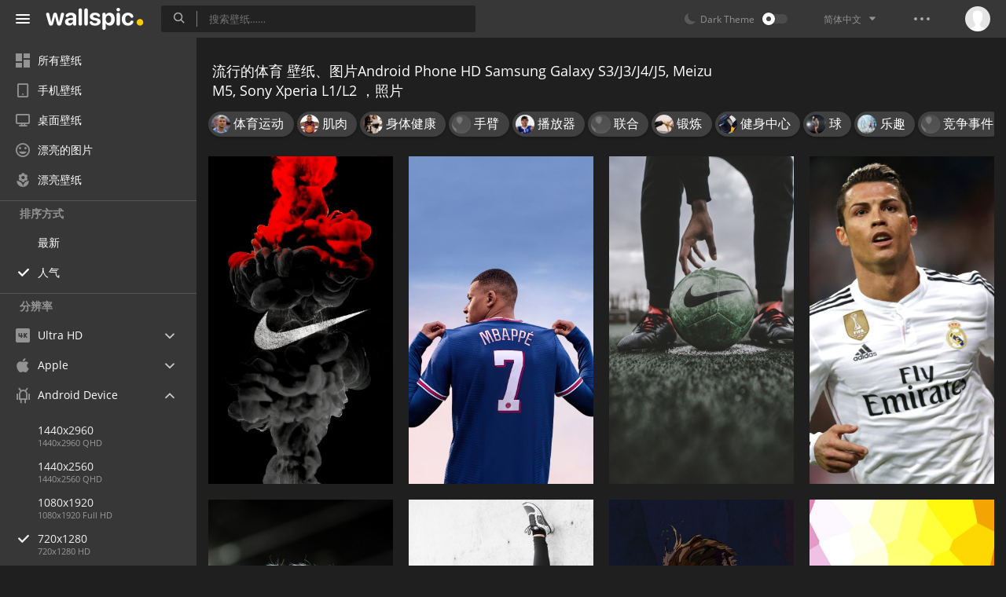

--- FILE ---
content_type: text/html; charset=UTF-8
request_url: https://wallspic.com/cn/album/tiyu/popular/720x1280
body_size: 17222
content:
<!doctype html>
<html class=""
      data-theme="theme-dark"
      data-domain-theme="wallspic-dark"
      lang="cn">
<head>
    <meta charset="utf-8">
    <meta name="viewport" content="width=device-width, initial-scale=1.0, maximum-scale=1.0, user-scalable=no">
    <title>流行的体育壁纸 Android Phone HD Samsung Galaxy S3/J3/J4/J5, Meizu M5, Sony Xperia L1/L2，免费下载 照片和图片</title><meta name="description" content="一组最漂亮和现代的图片体育 ，Android Phone HD Samsung Galaxy S3/J3/J4/J5, Meizu M5, Sony Xperia L1/L2 应有尽有的集锦。下载 流行的 720x1280 壁纸体育质量优良的图片。"><meta name="twitter:image" content="https://wallspic.com/static/images/akspic-logo.png"><meta property="og:type" content="website"><meta property="og:url" content="https://wallspic.com/cn/album/tiyu/popular/720x1280"><meta property="og:image" content="https://wallspic.com/static/images/akspic-logo.png"><meta property="og:title" content="流行的体育壁纸 Android Phone HD Samsung Galaxy S3/J3/J4/J5, Meizu M5, Sony Xperia L1/L2，免费下载 照片和图片"><meta property="og:description" content="一组最漂亮和现代的图片体育 ，Android Phone HD Samsung Galaxy S3/J3/J4/J5, Meizu M5, Sony Xperia L1/L2 应有尽有的集锦。下载 流行的 720x1280 壁纸体育质量优良的图片。"><link rel='canonical' href='https://wallspic.com/cn/album/tiyu/720x1280'><link rel='alternate' hreflang='en' href='https://wallspic.com/album/sport/720x1280'><link rel='alternate' hreflang='ru' href='https://akspic.ru/album/sport/720x1280'><link rel='alternate' hreflang='es' href='https://wallspic.com/es/album/deporte/720x1280'><link rel='alternate' hreflang='de' href='https://wallspic.com/de/album/sport/720x1280'><link rel='alternate' hreflang='fr' href='https://wallspic.com/fr/album/sport/720x1280'><link rel='alternate' hreflang='zh-Hans' href='https://wallspic.com/cn/album/tiyu/720x1280'><script type="application/ld+json">{"@context":"http://schema.org","@type":"WebSite","url":"https://wallspic.com","potentialAction":{"@type":"SearchAction","target":"https://wallspic.com/cn/search/{search}","query-input":"required name=search"}}</script><script type="application/ld+json">{"@context":"http://schema.org","@type":"Organization","name":"Akspic","url":["https://wallspic.com"],"logo":"https://wallspic.com/static/images/akspic-logo.png"}</script><script type="application/ld+json">[{"@context":"http://schema.org","@type":"ImageObject","description":"耐克, 白色, 光, 黑色的, 手势 壁纸 720x1280 允许","datePublished":"2021-06-21 09:52:01","contentUrl":"https://img3.wallspic.com/crops/9/2/5/5/6/165529/165529-nai_ke-bai_se-guang-hei_se_de-shou_shi-720x1280.jpg","fileFormat":"image/jpeg","thumbnail":{"@context":"http://schema.org","@type":"ImageObject","contentUrl":"https://img3.wallspic.com/previews/9/2/5/5/6/165529/165529-nai_ke-bai_se-guang-hei_se_de-shou_shi-360x640.jpg","fileFormat":"image/jpeg"}},{"@context":"http://schema.org","@type":"ImageObject","description":"Kylian Mbappe Fifa 22 壁纸 720x1280 允许","datePublished":"2021-08-05 08:32:01","contentUrl":"https://img1.wallspic.com/crops/4/8/8/5/6/165884/165884-kylian_mbappe_fifa_22-720x1280.jpg","fileFormat":"image/jpeg","thumbnail":{"@context":"http://schema.org","@type":"ImageObject","contentUrl":"https://img1.wallspic.com/previews/4/8/8/5/6/165884/165884-kylian_mbappe_fifa_22-360x640.jpg","fileFormat":"image/jpeg"}},{"@context":"http://schema.org","@type":"ImageObject","description":"体育训练, 球游戏, 体育设备, 守门员, 足球场 壁纸 720x1280 允许","datePublished":"2021-03-04 05:45:02","contentUrl":"https://img2.wallspic.com/crops/7/7/4/0/5/150477/150477-ti_yu_xun_lian-qiu_you_xi-ti_yu_she_bei-shou_men_yuan-zu_qiu_chang-720x1280.jpg","fileFormat":"image/jpeg","thumbnail":{"@context":"http://schema.org","@type":"ImageObject","contentUrl":"https://img2.wallspic.com/previews/7/7/4/0/5/150477/150477-ti_yu_xun_lian-qiu_you_xi-ti_yu_she_bei-shou_men_yuan-zu_qiu_chang-360x640.jpg","fileFormat":"image/jpeg"}},{"@context":"http://schema.org","@type":"ImageObject","description":"播放器, 皇家马德里c f, 面部表情, 锦标赛, 团队运动 壁纸 720x1280 允许","datePublished":"2021-02-18 00:06:02","contentUrl":"https://img2.wallspic.com/crops/6/7/1/6/3/136176/136176-bo_fang_qi-huang_jia_ma_de_lic_f-mian_bu_biao_qing-jin_biao_sai-tuan_dui_yun_dong-720x1280.jpg","fileFormat":"image/jpeg","thumbnail":{"@context":"http://schema.org","@type":"ImageObject","contentUrl":"https://img2.wallspic.com/previews/6/7/1/6/3/136176/136176-bo_fang_qi-huang_jia_ma_de_lic_f-mian_bu_biao_qing-jin_biao_sai-tuan_dui_yun_dong-360x640.jpg","fileFormat":"image/jpeg"}},{"@context":"http://schema.org","@type":"ImageObject","description":"梅西, 巴塞罗那足球俱乐部, 脸上的毛发, 胡子, 播放器 壁纸 720x1280 允许","datePublished":"2019-11-05 21:25:02","contentUrl":"https://img3.wallspic.com/crops/1/3/9/7/3/137931/137931-mu_biao-lian_shang_de_mao_fa-mei_xi-yun_dong_chang_de-bo_fang_qi-720x1280.jpg","fileFormat":"image/jpeg","thumbnail":{"@context":"http://schema.org","@type":"ImageObject","contentUrl":"https://img3.wallspic.com/previews/1/3/9/7/3/137931/137931-mu_biao-lian_shang_de_mao_fa-mei_xi-yun_dong_chang_de-bo_fang_qi-360x640.jpg","fileFormat":"image/jpeg"}},{"@context":"http://schema.org","@type":"ImageObject","description":"腿, 联合, 人腿, 膝盖, 电的房子 壁纸 720x1280 允许","datePublished":"2018-08-26 16:16:01","contentUrl":"https://img1.wallspic.com/crops/6/1/1/0/20116/20116-xi_gai-dian_de_fang_zi-yin_le_fang_zi-ren_tui-lian_he-720x1280.jpg","fileFormat":"image/jpeg","thumbnail":{"@context":"http://schema.org","@type":"ImageObject","contentUrl":"https://img1.wallspic.com/previews/6/1/1/0/20116/20116-xi_gai-dian_de_fang_zi-yin_le_fang_zi-ren_tui-lian_he-360x640.jpg","fileFormat":"image/jpeg"}},{"@context":"http://schema.org","@type":"ImageObject","description":"梅西, 巴塞罗那足球俱乐部, 足球运动员, 风扇, 性能 壁纸 720x1280 允许","datePublished":"2019-07-18 12:19:02","contentUrl":"https://img2.wallspic.com/crops/8/8/8/7/3/137888/137888-jin_biao_sai-mu_biao-mei_xi-shou_shi-zu_qiu_yun_dong_yuan-720x1280.jpg","fileFormat":"image/jpeg","thumbnail":{"@context":"http://schema.org","@type":"ImageObject","contentUrl":"https://img2.wallspic.com/previews/8/8/8/7/3/137888/137888-jin_biao_sai-mu_biao-mei_xi-shou_shi-zu_qiu_yun_dong_yuan-360x640.jpg","fileFormat":"image/jpeg"}},{"@context":"http://schema.org","@type":"ImageObject","description":"巴塞罗那足球俱乐部, 黄色的, 符号, 巴塞罗那, 屏蔽 壁纸 720x1280 允许","datePublished":"2020-09-19 14:49:01","contentUrl":"https://img1.wallspic.com/crops/8/0/0/8/3/138008/138008-ba_sai_luo_na_zu_qiu_ju_le_bu-huang_se_de-fu_hao-ba_sai_luo_na-ping_bi-720x1280.jpg","fileFormat":"image/jpeg","thumbnail":{"@context":"http://schema.org","@type":"ImageObject","contentUrl":"https://img1.wallspic.com/previews/8/0/0/8/3/138008/138008-ba_sai_luo_na_zu_qiu_ju_le_bu-huang_se_de-fu_hao-ba_sai_luo_na-ping_bi-360x640.jpg","fileFormat":"image/jpeg"}},{"@context":"http://schema.org","@type":"ImageObject","description":"足球场, 体育场, 运动场地, 绿色的, 草 壁纸 720x1280 允许","datePublished":"2019-11-29 03:58:01","contentUrl":"https://img2.wallspic.com/crops/6/0/4/9/4/149406/149406-mei_shi_zu_qiu-tuan_dui_yun_dong-lu_se_de-cao-ti_yu_chang-720x1280.jpg","fileFormat":"image/jpeg","thumbnail":{"@context":"http://schema.org","@type":"ImageObject","contentUrl":"https://img2.wallspic.com/previews/6/0/4/9/4/149406/149406-mei_shi_zu_qiu-tuan_dui_yun_dong-lu_se_de-cao-ti_yu_chang-360x640.jpg","fileFormat":"image/jpeg"}},{"@context":"http://schema.org","@type":"ImageObject","description":"Nba总决赛, 播放器, 篮球的动作, 团队运动, 体育设备 壁纸 720x1280 允许","datePublished":"2021-02-04 08:21:02","contentUrl":"https://img2.wallspic.com/crops/8/4/9/7/3/137948/137948-nba_zong_jue_sai-bo_fang_qi-lan_qiu_de_dong_zuo-tuan_dui_yun_dong-ti_yu_she_bei-720x1280.jpg","fileFormat":"image/jpeg","thumbnail":{"@context":"http://schema.org","@type":"ImageObject","contentUrl":"https://img2.wallspic.com/previews/8/4/9/7/3/137948/137948-nba_zong_jue_sai-bo_fang_qi-lan_qiu_de_dong_zuo-tuan_dui_yun_dong-ti_yu_she_bei-360x640.jpg","fileFormat":"image/jpeg"}},{"@context":"http://schema.org","@type":"ImageObject","description":"拳击, 职业拳击, 拳击手套, 拳击比赛, 运动场地 壁纸 720x1280 允许","datePublished":"2019-02-05 20:48:01","contentUrl":"https://img2.wallspic.com/crops/5/5/8/9/19855/19855-jie_chu_yun_dong-quan_ji_bi_sai-quan_ji_tai-quan_ji-quan_ji_shou_tao-720x1280.jpg","fileFormat":"image/jpeg","thumbnail":{"@context":"http://schema.org","@type":"ImageObject","contentUrl":"https://img2.wallspic.com/previews/5/5/8/9/19855/19855-jie_chu_yun_dong-quan_ji_bi_sai-quan_ji_tai-quan_ji-quan_ji_shou_tao-360x640.jpg","fileFormat":"image/jpeg"}},{"@context":"http://schema.org","@type":"ImageObject","description":"马尔, 巴西国家足球队, 巴塞罗那足球俱乐部, 足球运动员, 红色的 壁纸 720x1280 允许","datePublished":"2019-07-15 10:30:02","contentUrl":"https://img1.wallspic.com/crops/2/4/9/7/3/137942/137942-ba_xi_guo_jia_zu_qiu_dui-xiang_qian-tuan_dui_yun_dong-ba_sai_luo_na_zu_qiu_ju_le_bu-bo_fang_qi-720x1280.jpg","fileFormat":"image/jpeg","thumbnail":{"@context":"http://schema.org","@type":"ImageObject","contentUrl":"https://img1.wallspic.com/previews/2/4/9/7/3/137942/137942-ba_xi_guo_jia_zu_qiu_dui-xiang_qian-tuan_dui_yun_dong-ba_sai_luo_na_zu_qiu_ju_le_bu-bo_fang_qi-360x640.jpg","fileFormat":"image/jpeg"}},{"@context":"http://schema.org","@type":"ImageObject","description":"篮球, 球, 热, 气氛, 橙色 壁纸 720x1280 允许","datePublished":"2018-01-12 00:00:00","contentUrl":"https://img3.wallspic.com/crops/5/5/2/1255/1255-ti_yu_yun_dong-lan_qiu-gu_piao_de_cha_tu-qi_fen-qiu_ti-720x1280.jpg","fileFormat":"image/jpeg","thumbnail":{"@context":"http://schema.org","@type":"ImageObject","contentUrl":"https://img3.wallspic.com/previews/5/5/2/1255/1255-ti_yu_yun_dong-lan_qiu-gu_piao_de_cha_tu-qi_fen-qiu_ti-360x640.jpg","fileFormat":"image/jpeg"}},{"@context":"http://schema.org","@type":"ImageObject","description":"健身中心, 男性, 锻炼, 手臂, 肌肉 壁纸 720x1280 允许","datePublished":"2021-02-07 06:00:02","contentUrl":"https://img1.wallspic.com/crops/8/4/9/5/3/135948/135948-jian_shen_zhong_xin-nan_xing-duan_lian-shou_bi-ji_rou-720x1280.jpg","fileFormat":"image/jpeg","thumbnail":{"@context":"http://schema.org","@type":"ImageObject","contentUrl":"https://img1.wallspic.com/previews/8/4/9/5/3/135948/135948-jian_shen_zhong_xin-nan_xing-duan_lian-shou_bi-ji_rou-360x640.jpg","fileFormat":"image/jpeg"}},{"@context":"http://schema.org","@type":"ImageObject","description":"艺术, 创造性的艺术, 北极, 概念艺术, 冻结 壁纸 720x1280 允许","datePublished":"2018-08-10 18:58:10","contentUrl":"https://img1.wallspic.com/crops/3/9/7/1/21793/21793-yi_shu-chuang_zao_xing_de_yi_shu-bei_ji-gai_nian_yi_shu-dong_jie-720x1280.jpg","fileFormat":"image/jpeg","thumbnail":{"@context":"http://schema.org","@type":"ImageObject","contentUrl":"https://img1.wallspic.com/previews/3/9/7/1/21793/21793-yi_shu-chuang_zao_xing_de_yi_shu-bei_ji-gai_nian_yi_shu-dong_jie-360x640.jpg","fileFormat":"image/jpeg"}},{"@context":"http://schema.org","@type":"ImageObject","description":"紫色的, 粉红色, 紫罗兰色, 艺术, 品红色 壁纸 720x1280 允许","datePublished":"2023-10-27 16:39:01","contentUrl":"https://img2.wallspic.com/crops/6/9/9/5/7/175996/175996-zi_se_de-fen_hong_se-zi_luo_lan_se-yi_shu-pin_hong_se-720x1280.jpg","fileFormat":"image/jpeg","thumbnail":{"@context":"http://schema.org","@type":"ImageObject","contentUrl":"https://img2.wallspic.com/previews/6/9/9/5/7/175996/175996-zi_se_de-fen_hong_se-zi_luo_lan_se-yi_shu-pin_hong_se-360x640.jpg","fileFormat":"image/jpeg"}},{"@context":"http://schema.org","@type":"ImageObject","description":"巴塞罗那足球俱乐部, 梅西, 欧洲冠军联赛, 克里斯蒂亚诺*罗纳尔多, 运动服 壁纸 720x1280 允许","datePublished":"2023-10-19 04:01:02","contentUrl":"https://img1.wallspic.com/crops/4/4/5/5/7/175544/175544-ba_sai_luo_na_zu_qiu_ju_le_bu-mei_xi-ou_zhou_guan_jun_lian_sai-ke_li_si_di_ya_nuoluo_na_er_duo-yun_dong_fu-720x1280.jpg","fileFormat":"image/jpeg","thumbnail":{"@context":"http://schema.org","@type":"ImageObject","contentUrl":"https://img1.wallspic.com/previews/4/4/5/5/7/175544/175544-ba_sai_luo_na_zu_qiu_ju_le_bu-mei_xi-ou_zhou_guan_jun_lian_sai-ke_li_si_di_ya_nuoluo_na_er_duo-yun_dong_fu-360x640.jpg","fileFormat":"image/jpeg"}},{"@context":"http://schema.org","@type":"ImageObject","description":"草, 超级联赛, 尤文f c, 球, 巴塞罗那足球俱乐部 壁纸 720x1280 允许","datePublished":"2024-01-12 22:02:02","contentUrl":"https://img2.wallspic.com/crops/6/3/7/6/7/176736/176736-cao-chao_ji_lian_sai-you_wenf_c-qiu-ba_sai_luo_na_zu_qiu_ju_le_bu-720x1280.jpg","fileFormat":"image/jpeg","thumbnail":{"@context":"http://schema.org","@type":"ImageObject","contentUrl":"https://img2.wallspic.com/previews/6/3/7/6/7/176736/176736-cao-chao_ji_lian_sai-you_wenf_c-qiu-ba_sai_luo_na_zu_qiu_ju_le_bu-360x640.jpg","fileFormat":"image/jpeg"}},{"@context":"http://schema.org","@type":"ImageObject","description":"气球, 目标, 体育设备, 团队运动, 足球 壁纸 720x1280 允许","datePublished":"2021-02-04 22:17:02","contentUrl":"https://img2.wallspic.com/crops/7/5/9/5/3/135957/135957-qi_qiu-mu_biao-ti_yu_she_bei-tuan_dui_yun_dong-zu_qiu-720x1280.jpg","fileFormat":"image/jpeg","thumbnail":{"@context":"http://schema.org","@type":"ImageObject","contentUrl":"https://img2.wallspic.com/previews/7/5/9/5/3/135957/135957-qi_qiu-mu_biao-ti_yu_she_bei-tuan_dui_yun_dong-zu_qiu-360x640.jpg","fileFormat":"image/jpeg"}},{"@context":"http://schema.org","@type":"ImageObject","description":"梅西, 马尔, 巴塞罗那足球俱乐部, 团队, 团队运动 壁纸 720x1280 允许","datePublished":"2018-01-08 00:00:00","contentUrl":"https://img3.wallspic.com/crops/0/1/4/1410/1410-ba_sai_luo_na_zu_qiu_ju_le_bu-bo_fang_qi-mei_xi-yun_dong_chang_de-tuan_dui-720x1280.jpg","fileFormat":"image/jpeg","thumbnail":{"@context":"http://schema.org","@type":"ImageObject","contentUrl":"https://img3.wallspic.com/previews/0/1/4/1410/1410-ba_sai_luo_na_zu_qiu_ju_le_bu-bo_fang_qi-mei_xi-yun_dong_chang_de-tuan_dui-360x640.jpg","fileFormat":"image/jpeg"}},{"@context":"http://schema.org","@type":"ImageObject","description":"球, 足球, 草, 体育设备, 运动场地 壁纸 720x1280 允许","datePublished":"2019-08-29 18:05:01","contentUrl":"https://img2.wallspic.com/crops/2/5/6/8/3/138652/138652-qi_qiu-zu_qiu-qiu_you_xi-cao-zu_qiu_yun_dong_yuan-720x1280.jpg","fileFormat":"image/jpeg","thumbnail":{"@context":"http://schema.org","@type":"ImageObject","contentUrl":"https://img2.wallspic.com/previews/2/5/6/8/3/138652/138652-qi_qiu-zu_qiu-qiu_you_xi-cao-zu_qiu_yun_dong_yuan-360x640.jpg","fileFormat":"image/jpeg"}},{"@context":"http://schema.org","@type":"ImageObject","description":"摩托车越野赛, 极限运动, 自由式的摩托车越野赛, Endurocross, 耐力 壁纸 720x1280 允许","datePublished":"2018-08-21 19:47:54","contentUrl":"https://img2.wallspic.com/crops/3/2/2/0/20223/20223-nai_li-zi_you_shi_de_mo_tuo_che_yue_ye_sai-shan_de_zi_xing_che-te_ji_yan_yuan-zi_you-720x1280.jpg","fileFormat":"image/jpeg","thumbnail":{"@context":"http://schema.org","@type":"ImageObject","contentUrl":"https://img2.wallspic.com/previews/3/2/2/0/20223/20223-nai_li-zi_you_shi_de_mo_tuo_che_yue_ye_sai-shan_de_zi_xing_che-te_ji_yan_yuan-zi_you-360x640.jpg","fileFormat":"image/jpeg"}},{"@context":"http://schema.org","@type":"ImageObject","description":"身体健康, 普拉提, 锻炼, 瑜伽, 模型 壁纸 720x1280 允许","datePublished":"2021-03-04 05:30:01","contentUrl":"https://img2.wallspic.com/crops/3/7/3/8/5/158373/158373-shen_ti_jian_kang-pu_la_ti-duan_lian-yu_jia-mo_xing-720x1280.jpg","fileFormat":"image/jpeg","thumbnail":{"@context":"http://schema.org","@type":"ImageObject","contentUrl":"https://img2.wallspic.com/previews/3/7/3/8/5/158373/158373-shen_ti_jian_kang-pu_la_ti-duan_lian-yu_jia-mo_xing-360x640.jpg","fileFormat":"image/jpeg"}},{"@context":"http://schema.org","@type":"ImageObject","description":"红米手机注9, 小米Redmi注意事项9 Pro, 小米Redmi注意事项9, 篮球, Xiaomi 壁纸 720x1280 允许","datePublished":"2021-02-17 19:20:02","contentUrl":"https://img2.wallspic.com/crops/6/8/7/3/5/153786/153786-hong_mi_shou_ji_zhu9-xiao_miredmi_zhu_yi_shi_xiang9_pro-xiao_miredmi_zhu_yi_shi_xiang9-lan_qiu-xiao_mi-720x1280.jpg","fileFormat":"image/jpeg","thumbnail":{"@context":"http://schema.org","@type":"ImageObject","contentUrl":"https://img2.wallspic.com/previews/6/8/7/3/5/153786/153786-hong_mi_shou_ji_zhu9-xiao_miredmi_zhu_yi_shi_xiang9_pro-xiao_miredmi_zhu_yi_shi_xiang9-lan_qiu-xiao_mi-360x640.jpg","fileFormat":"image/jpeg"}},{"@context":"http://schema.org","@type":"ImageObject","description":"利物浦f c, 超级联赛, 球, Kit, 足球场 壁纸 720x1280 允许","datePublished":"2021-02-11 23:17:02","contentUrl":"https://img2.wallspic.com/crops/8/0/5/5/5/155508/155508-li_wu_puf_c-chao_ji_lian_sai-qiu-kit-zu_qiu_chang-720x1280.jpg","fileFormat":"image/jpeg","thumbnail":{"@context":"http://schema.org","@type":"ImageObject","contentUrl":"https://img2.wallspic.com/previews/8/0/5/5/5/155508/155508-li_wu_puf_c-chao_ji_lian_sai-qiu-kit-zu_qiu_chang-360x640.jpg","fileFormat":"image/jpeg"}},{"@context":"http://schema.org","@type":"ImageObject","description":"篮球, 篮板, 篮球场, 房间, 建筑 壁纸 720x1280 允许","datePublished":"2019-07-09 04:46:02","contentUrl":"https://img2.wallspic.com/crops/5/1/0/6/3/136015/136015-cao_tu-jian_zhu-hui_hua-dui_cheng-yun_dong_yuan-720x1280.jpg","fileFormat":"image/jpeg","thumbnail":{"@context":"http://schema.org","@type":"ImageObject","contentUrl":"https://img2.wallspic.com/previews/5/1/0/6/3/136015/136015-cao_tu-jian_zhu-hui_hua-dui_cheng-yun_dong_yuan-360x640.jpg","fileFormat":"image/jpeg"}},{"@context":"http://schema.org","@type":"ImageObject","description":"健身中心, 哑铃, 重量, 身体健康, 锻炼设备 壁纸 720x1280 允许","datePublished":"2018-09-19 14:55:37","contentUrl":"https://img3.wallspic.com/crops/1/4/7/9/19741/19741-jian_shen_zhong_xin-duan_lian_she_bei-lian_he-ya_ling-zhong_liang-720x1280.jpg","fileFormat":"image/jpeg","thumbnail":{"@context":"http://schema.org","@type":"ImageObject","contentUrl":"https://img3.wallspic.com/previews/1/4/7/9/19741/19741-jian_shen_zhong_xin-duan_lian_she_bei-lian_he-ya_ling-zhong_liang-360x640.jpg","fileFormat":"image/jpeg"}},{"@context":"http://schema.org","@type":"ImageObject","description":"皇家马德里c f, Crest, 符号, 徽章, 巴塞罗那足球俱乐部 壁纸 720x1280 允许","datePublished":"2019-08-18 20:55:02","contentUrl":"https://img3.wallspic.com/crops/8/1/9/7/3/137918/137918-hui_zhang-huang_jia_ma_de_lic_f-ba_sai_luo_na_zu_qiu_ju_le_bu-fu_hao-ma_de_li-720x1280.jpg","fileFormat":"image/jpeg","thumbnail":{"@context":"http://schema.org","@type":"ImageObject","contentUrl":"https://img3.wallspic.com/previews/8/1/9/7/3/137918/137918-hui_zhang-huang_jia_ma_de_lic_f-ba_sai_luo_na_zu_qiu_ju_le_bu-fu_hao-ma_de_li-360x640.jpg","fileFormat":"image/jpeg"}},{"@context":"http://schema.org","@type":"ImageObject","description":"梅西, 巴塞罗那足球俱乐部, 超级英雄, 性能, 虚构的人物 壁纸 720x1280 允许","datePublished":"2019-07-05 20:50:01","contentUrl":"https://img2.wallspic.com/crops/1/9/8/7/3/137891/137891-ba_sai_luo_na_zu_qiu_ju_le_bu-xu_gou_de_ren_wu-mei_xi-xing_neng-chao_ji_ying_xiong-720x1280.jpg","fileFormat":"image/jpeg","thumbnail":{"@context":"http://schema.org","@type":"ImageObject","contentUrl":"https://img2.wallspic.com/previews/1/9/8/7/3/137891/137891-ba_sai_luo_na_zu_qiu_ju_le_bu-xu_gou_de_ren_wu-mei_xi-xing_neng-chao_ji_ying_xiong-360x640.jpg","fileFormat":"image/jpeg"}},{"@context":"http://schema.org","@type":"ImageObject","description":"健身中心, 锻炼, 球, 深红色的, 体育设备 壁纸 720x1280 允许","datePublished":"2020-02-25 12:54:01","contentUrl":"https://img2.wallspic.com/crops/9/1/8/9/4/149819/149819-ti_yu_she_bei-shen_hong_se_de-jian_shen_zhong_xin-gao_er_fu_qiu-bo_fang_qi-720x1280.jpg","fileFormat":"image/jpeg","thumbnail":{"@context":"http://schema.org","@type":"ImageObject","contentUrl":"https://img2.wallspic.com/previews/9/1/8/9/4/149819/149819-ti_yu_she_bei-shen_hong_se_de-jian_shen_zhong_xin-gao_er_fu_qiu-bo_fang_qi-360x640.jpg","fileFormat":"image/jpeg"}}]</script>    <meta name="apple-itunes-app" content="app-id=1603047513">
    <meta name="msvalidate.01" content="E6441F18BA8695470BE84C40C0D6A0B5"/>
    <link rel="preload" as="font" type="font/woff2" href="/.build/front/fonts/regular/a9557e.woff2" crossorigin>
    <link rel="preload" as="font" type="font/woff2" href="/.build/front/fonts/600/97593b.woff2" crossorigin>
    <link rel="preload" as="font" type="font/woff2" href="/.build/front/fonts/700/17c283.woff2" crossorigin>
    <link rel="preload" as="font" type="font/ttf" href="/.build/front/fonts/icomoon/44efee.ttf" crossorigin>
    <link href="/.build/front/main/c848c2.css" rel="stylesheet">
    <link rel="apple-touch-icon" href="/static/images/favicon/apple-touch-icon.png" sizes="180x180">
    <link rel="icon" href="/static/images/favicon/favicon-32x32.png" sizes="32x32">
    <link rel="icon" href="/static/images/favicon/favicon-16x16.png" sizes="16x16">
    <link rel="icon" href="/static/images/favicon/favicon.ico">
    <link rel="manifest" href="/static/images/favicon/manifest.json">

    <script type="text/javascript">
        window.isMobileDevice = false;
        window.sideMenu = false;
        window.currentPageLocale = "cn";
        window.locale = "cn";
        window.page = {"locale":"cn","indexed":true,"url":"https:\/\/wallspic.com\/cn\/album\/tiyu\/popular\/720x1280","home":"https:\/\/wallspic.com\/cn","canonical":"https:\/\/wallspic.com\/cn\/album\/tiyu\/720x1280","image":"https:\/\/wallspic.com\/static\/images\/akspic-logo.png","previous":null,"next":null,"title":"\u6d41\u884c\u7684\u4f53\u80b2\u58c1\u7eb8 Android Phone HD Samsung Galaxy S3\/J3\/J4\/J5, Meizu M5, Sony Xperia L1\/L2\uff0c\u514d\u8d39\u4e0b\u8f7d \u7167\u7247\u548c\u56fe\u7247","description":"\u4e00\u7ec4\u6700\u6f02\u4eae\u548c\u73b0\u4ee3\u7684\u56fe\u7247\u4f53\u80b2 \uff0cAndroid Phone HD Samsung Galaxy S3\/J3\/J4\/J5, Meizu M5, Sony Xperia L1\/L2 \u5e94\u6709\u5c3d\u6709\u7684\u96c6\u9526\u3002\u4e0b\u8f7d \u6d41\u884c\u7684 720x1280 \u58c1\u7eb8\u4f53\u80b2\u8d28\u91cf\u4f18\u826f\u7684\u56fe\u7247\u3002","galleryDescription":"","postscription":"900+ Free images of \u4f53\u80b2","h1":"\u6d41\u884c\u7684\u4f53\u80b2 \u58c1\u7eb8\u3001\u56fe\u7247Android Phone HD Samsung Galaxy S3\/J3\/J4\/J5, Meizu M5, Sony Xperia L1\/L2 \uff0c\u7167\u7247","h2":"\u514d\u8d39\u7684\u684c\u9762\u58c1\u7eb8","alternatives":{"en":"https:\/\/wallspic.com\/album\/sport\/720x1280","ru":"https:\/\/akspic.ru\/album\/sport\/720x1280","es":"https:\/\/wallspic.com\/es\/album\/deporte\/720x1280","de":"https:\/\/wallspic.com\/de\/album\/sport\/720x1280","fr":"https:\/\/wallspic.com\/fr\/album\/sport\/720x1280","zh-Hans":"https:\/\/wallspic.com\/cn\/album\/tiyu\/720x1280"},"metaObjects":[{"@context":"http:\/\/schema.org","@type":"WebSite","url":"https:\/\/wallspic.com","potentialAction":{"@type":"SearchAction","target":"https:\/\/wallspic.com\/cn\/search\/{search}","query-input":"required name=search"}},{"@context":"http:\/\/schema.org","@type":"Organization","name":"Akspic","url":["https:\/\/wallspic.com"],"logo":"https:\/\/wallspic.com\/static\/images\/akspic-logo.png"},[{"@context":"http:\/\/schema.org","@type":"ImageObject","description":"\u8010\u514b, \u767d\u8272, \u5149, \u9ed1\u8272\u7684, \u624b\u52bf \u58c1\u7eb8 720x1280 \u5141\u8bb8","datePublished":"2021-06-21 09:52:01","contentUrl":"https:\/\/img3.wallspic.com\/crops\/9\/2\/5\/5\/6\/165529\/165529-nai_ke-bai_se-guang-hei_se_de-shou_shi-720x1280.jpg","fileFormat":"image\/jpeg","thumbnail":{"@context":"http:\/\/schema.org","@type":"ImageObject","contentUrl":"https:\/\/img3.wallspic.com\/previews\/9\/2\/5\/5\/6\/165529\/165529-nai_ke-bai_se-guang-hei_se_de-shou_shi-360x640.jpg","fileFormat":"image\/jpeg"}},{"@context":"http:\/\/schema.org","@type":"ImageObject","description":"Kylian Mbappe Fifa 22 \u58c1\u7eb8 720x1280 \u5141\u8bb8","datePublished":"2021-08-05 08:32:01","contentUrl":"https:\/\/img1.wallspic.com\/crops\/4\/8\/8\/5\/6\/165884\/165884-kylian_mbappe_fifa_22-720x1280.jpg","fileFormat":"image\/jpeg","thumbnail":{"@context":"http:\/\/schema.org","@type":"ImageObject","contentUrl":"https:\/\/img1.wallspic.com\/previews\/4\/8\/8\/5\/6\/165884\/165884-kylian_mbappe_fifa_22-360x640.jpg","fileFormat":"image\/jpeg"}},{"@context":"http:\/\/schema.org","@type":"ImageObject","description":"\u4f53\u80b2\u8bad\u7ec3, \u7403\u6e38\u620f, \u4f53\u80b2\u8bbe\u5907, \u5b88\u95e8\u5458, \u8db3\u7403\u573a \u58c1\u7eb8 720x1280 \u5141\u8bb8","datePublished":"2021-03-04 05:45:02","contentUrl":"https:\/\/img2.wallspic.com\/crops\/7\/7\/4\/0\/5\/150477\/150477-ti_yu_xun_lian-qiu_you_xi-ti_yu_she_bei-shou_men_yuan-zu_qiu_chang-720x1280.jpg","fileFormat":"image\/jpeg","thumbnail":{"@context":"http:\/\/schema.org","@type":"ImageObject","contentUrl":"https:\/\/img2.wallspic.com\/previews\/7\/7\/4\/0\/5\/150477\/150477-ti_yu_xun_lian-qiu_you_xi-ti_yu_she_bei-shou_men_yuan-zu_qiu_chang-360x640.jpg","fileFormat":"image\/jpeg"}},{"@context":"http:\/\/schema.org","@type":"ImageObject","description":"\u64ad\u653e\u5668, \u7687\u5bb6\u9a6c\u5fb7\u91ccc f, \u9762\u90e8\u8868\u60c5, \u9526\u6807\u8d5b, \u56e2\u961f\u8fd0\u52a8 \u58c1\u7eb8 720x1280 \u5141\u8bb8","datePublished":"2021-02-18 00:06:02","contentUrl":"https:\/\/img2.wallspic.com\/crops\/6\/7\/1\/6\/3\/136176\/136176-bo_fang_qi-huang_jia_ma_de_lic_f-mian_bu_biao_qing-jin_biao_sai-tuan_dui_yun_dong-720x1280.jpg","fileFormat":"image\/jpeg","thumbnail":{"@context":"http:\/\/schema.org","@type":"ImageObject","contentUrl":"https:\/\/img2.wallspic.com\/previews\/6\/7\/1\/6\/3\/136176\/136176-bo_fang_qi-huang_jia_ma_de_lic_f-mian_bu_biao_qing-jin_biao_sai-tuan_dui_yun_dong-360x640.jpg","fileFormat":"image\/jpeg"}},{"@context":"http:\/\/schema.org","@type":"ImageObject","description":"\u6885\u897f, \u5df4\u585e\u7f57\u90a3\u8db3\u7403\u4ff1\u4e50\u90e8, \u8138\u4e0a\u7684\u6bdb\u53d1, \u80e1\u5b50, \u64ad\u653e\u5668 \u58c1\u7eb8 720x1280 \u5141\u8bb8","datePublished":"2019-11-05 21:25:02","contentUrl":"https:\/\/img3.wallspic.com\/crops\/1\/3\/9\/7\/3\/137931\/137931-mu_biao-lian_shang_de_mao_fa-mei_xi-yun_dong_chang_de-bo_fang_qi-720x1280.jpg","fileFormat":"image\/jpeg","thumbnail":{"@context":"http:\/\/schema.org","@type":"ImageObject","contentUrl":"https:\/\/img3.wallspic.com\/previews\/1\/3\/9\/7\/3\/137931\/137931-mu_biao-lian_shang_de_mao_fa-mei_xi-yun_dong_chang_de-bo_fang_qi-360x640.jpg","fileFormat":"image\/jpeg"}},{"@context":"http:\/\/schema.org","@type":"ImageObject","description":"\u817f, \u8054\u5408, \u4eba\u817f, \u819d\u76d6, \u7535\u7684\u623f\u5b50 \u58c1\u7eb8 720x1280 \u5141\u8bb8","datePublished":"2018-08-26 16:16:01","contentUrl":"https:\/\/img1.wallspic.com\/crops\/6\/1\/1\/0\/20116\/20116-xi_gai-dian_de_fang_zi-yin_le_fang_zi-ren_tui-lian_he-720x1280.jpg","fileFormat":"image\/jpeg","thumbnail":{"@context":"http:\/\/schema.org","@type":"ImageObject","contentUrl":"https:\/\/img1.wallspic.com\/previews\/6\/1\/1\/0\/20116\/20116-xi_gai-dian_de_fang_zi-yin_le_fang_zi-ren_tui-lian_he-360x640.jpg","fileFormat":"image\/jpeg"}},{"@context":"http:\/\/schema.org","@type":"ImageObject","description":"\u6885\u897f, \u5df4\u585e\u7f57\u90a3\u8db3\u7403\u4ff1\u4e50\u90e8, \u8db3\u7403\u8fd0\u52a8\u5458, \u98ce\u6247, \u6027\u80fd \u58c1\u7eb8 720x1280 \u5141\u8bb8","datePublished":"2019-07-18 12:19:02","contentUrl":"https:\/\/img2.wallspic.com\/crops\/8\/8\/8\/7\/3\/137888\/137888-jin_biao_sai-mu_biao-mei_xi-shou_shi-zu_qiu_yun_dong_yuan-720x1280.jpg","fileFormat":"image\/jpeg","thumbnail":{"@context":"http:\/\/schema.org","@type":"ImageObject","contentUrl":"https:\/\/img2.wallspic.com\/previews\/8\/8\/8\/7\/3\/137888\/137888-jin_biao_sai-mu_biao-mei_xi-shou_shi-zu_qiu_yun_dong_yuan-360x640.jpg","fileFormat":"image\/jpeg"}},{"@context":"http:\/\/schema.org","@type":"ImageObject","description":"\u5df4\u585e\u7f57\u90a3\u8db3\u7403\u4ff1\u4e50\u90e8, \u9ec4\u8272\u7684, \u7b26\u53f7, \u5df4\u585e\u7f57\u90a3, \u5c4f\u853d \u58c1\u7eb8 720x1280 \u5141\u8bb8","datePublished":"2020-09-19 14:49:01","contentUrl":"https:\/\/img1.wallspic.com\/crops\/8\/0\/0\/8\/3\/138008\/138008-ba_sai_luo_na_zu_qiu_ju_le_bu-huang_se_de-fu_hao-ba_sai_luo_na-ping_bi-720x1280.jpg","fileFormat":"image\/jpeg","thumbnail":{"@context":"http:\/\/schema.org","@type":"ImageObject","contentUrl":"https:\/\/img1.wallspic.com\/previews\/8\/0\/0\/8\/3\/138008\/138008-ba_sai_luo_na_zu_qiu_ju_le_bu-huang_se_de-fu_hao-ba_sai_luo_na-ping_bi-360x640.jpg","fileFormat":"image\/jpeg"}},{"@context":"http:\/\/schema.org","@type":"ImageObject","description":"\u8db3\u7403\u573a, \u4f53\u80b2\u573a, \u8fd0\u52a8\u573a\u5730, \u7eff\u8272\u7684, \u8349 \u58c1\u7eb8 720x1280 \u5141\u8bb8","datePublished":"2019-11-29 03:58:01","contentUrl":"https:\/\/img2.wallspic.com\/crops\/6\/0\/4\/9\/4\/149406\/149406-mei_shi_zu_qiu-tuan_dui_yun_dong-lu_se_de-cao-ti_yu_chang-720x1280.jpg","fileFormat":"image\/jpeg","thumbnail":{"@context":"http:\/\/schema.org","@type":"ImageObject","contentUrl":"https:\/\/img2.wallspic.com\/previews\/6\/0\/4\/9\/4\/149406\/149406-mei_shi_zu_qiu-tuan_dui_yun_dong-lu_se_de-cao-ti_yu_chang-360x640.jpg","fileFormat":"image\/jpeg"}},{"@context":"http:\/\/schema.org","@type":"ImageObject","description":"Nba\u603b\u51b3\u8d5b, \u64ad\u653e\u5668, \u7bee\u7403\u7684\u52a8\u4f5c, \u56e2\u961f\u8fd0\u52a8, \u4f53\u80b2\u8bbe\u5907 \u58c1\u7eb8 720x1280 \u5141\u8bb8","datePublished":"2021-02-04 08:21:02","contentUrl":"https:\/\/img2.wallspic.com\/crops\/8\/4\/9\/7\/3\/137948\/137948-nba_zong_jue_sai-bo_fang_qi-lan_qiu_de_dong_zuo-tuan_dui_yun_dong-ti_yu_she_bei-720x1280.jpg","fileFormat":"image\/jpeg","thumbnail":{"@context":"http:\/\/schema.org","@type":"ImageObject","contentUrl":"https:\/\/img2.wallspic.com\/previews\/8\/4\/9\/7\/3\/137948\/137948-nba_zong_jue_sai-bo_fang_qi-lan_qiu_de_dong_zuo-tuan_dui_yun_dong-ti_yu_she_bei-360x640.jpg","fileFormat":"image\/jpeg"}},{"@context":"http:\/\/schema.org","@type":"ImageObject","description":"\u62f3\u51fb, \u804c\u4e1a\u62f3\u51fb, \u62f3\u51fb\u624b\u5957, \u62f3\u51fb\u6bd4\u8d5b, \u8fd0\u52a8\u573a\u5730 \u58c1\u7eb8 720x1280 \u5141\u8bb8","datePublished":"2019-02-05 20:48:01","contentUrl":"https:\/\/img2.wallspic.com\/crops\/5\/5\/8\/9\/19855\/19855-jie_chu_yun_dong-quan_ji_bi_sai-quan_ji_tai-quan_ji-quan_ji_shou_tao-720x1280.jpg","fileFormat":"image\/jpeg","thumbnail":{"@context":"http:\/\/schema.org","@type":"ImageObject","contentUrl":"https:\/\/img2.wallspic.com\/previews\/5\/5\/8\/9\/19855\/19855-jie_chu_yun_dong-quan_ji_bi_sai-quan_ji_tai-quan_ji-quan_ji_shou_tao-360x640.jpg","fileFormat":"image\/jpeg"}},{"@context":"http:\/\/schema.org","@type":"ImageObject","description":"\u9a6c\u5c14, \u5df4\u897f\u56fd\u5bb6\u8db3\u7403\u961f, \u5df4\u585e\u7f57\u90a3\u8db3\u7403\u4ff1\u4e50\u90e8, \u8db3\u7403\u8fd0\u52a8\u5458, \u7ea2\u8272\u7684 \u58c1\u7eb8 720x1280 \u5141\u8bb8","datePublished":"2019-07-15 10:30:02","contentUrl":"https:\/\/img1.wallspic.com\/crops\/2\/4\/9\/7\/3\/137942\/137942-ba_xi_guo_jia_zu_qiu_dui-xiang_qian-tuan_dui_yun_dong-ba_sai_luo_na_zu_qiu_ju_le_bu-bo_fang_qi-720x1280.jpg","fileFormat":"image\/jpeg","thumbnail":{"@context":"http:\/\/schema.org","@type":"ImageObject","contentUrl":"https:\/\/img1.wallspic.com\/previews\/2\/4\/9\/7\/3\/137942\/137942-ba_xi_guo_jia_zu_qiu_dui-xiang_qian-tuan_dui_yun_dong-ba_sai_luo_na_zu_qiu_ju_le_bu-bo_fang_qi-360x640.jpg","fileFormat":"image\/jpeg"}},{"@context":"http:\/\/schema.org","@type":"ImageObject","description":"\u7bee\u7403, \u7403, \u70ed, \u6c14\u6c1b, \u6a59\u8272 \u58c1\u7eb8 720x1280 \u5141\u8bb8","datePublished":"2018-01-12 00:00:00","contentUrl":"https:\/\/img3.wallspic.com\/crops\/5\/5\/2\/1255\/1255-ti_yu_yun_dong-lan_qiu-gu_piao_de_cha_tu-qi_fen-qiu_ti-720x1280.jpg","fileFormat":"image\/jpeg","thumbnail":{"@context":"http:\/\/schema.org","@type":"ImageObject","contentUrl":"https:\/\/img3.wallspic.com\/previews\/5\/5\/2\/1255\/1255-ti_yu_yun_dong-lan_qiu-gu_piao_de_cha_tu-qi_fen-qiu_ti-360x640.jpg","fileFormat":"image\/jpeg"}},{"@context":"http:\/\/schema.org","@type":"ImageObject","description":"\u5065\u8eab\u4e2d\u5fc3, \u7537\u6027, \u953b\u70bc, \u624b\u81c2, \u808c\u8089 \u58c1\u7eb8 720x1280 \u5141\u8bb8","datePublished":"2021-02-07 06:00:02","contentUrl":"https:\/\/img1.wallspic.com\/crops\/8\/4\/9\/5\/3\/135948\/135948-jian_shen_zhong_xin-nan_xing-duan_lian-shou_bi-ji_rou-720x1280.jpg","fileFormat":"image\/jpeg","thumbnail":{"@context":"http:\/\/schema.org","@type":"ImageObject","contentUrl":"https:\/\/img1.wallspic.com\/previews\/8\/4\/9\/5\/3\/135948\/135948-jian_shen_zhong_xin-nan_xing-duan_lian-shou_bi-ji_rou-360x640.jpg","fileFormat":"image\/jpeg"}},{"@context":"http:\/\/schema.org","@type":"ImageObject","description":"\u827a\u672f, \u521b\u9020\u6027\u7684\u827a\u672f, \u5317\u6781, \u6982\u5ff5\u827a\u672f, \u51bb\u7ed3 \u58c1\u7eb8 720x1280 \u5141\u8bb8","datePublished":"2018-08-10 18:58:10","contentUrl":"https:\/\/img1.wallspic.com\/crops\/3\/9\/7\/1\/21793\/21793-yi_shu-chuang_zao_xing_de_yi_shu-bei_ji-gai_nian_yi_shu-dong_jie-720x1280.jpg","fileFormat":"image\/jpeg","thumbnail":{"@context":"http:\/\/schema.org","@type":"ImageObject","contentUrl":"https:\/\/img1.wallspic.com\/previews\/3\/9\/7\/1\/21793\/21793-yi_shu-chuang_zao_xing_de_yi_shu-bei_ji-gai_nian_yi_shu-dong_jie-360x640.jpg","fileFormat":"image\/jpeg"}},{"@context":"http:\/\/schema.org","@type":"ImageObject","description":"\u7d2b\u8272\u7684, \u7c89\u7ea2\u8272, \u7d2b\u7f57\u5170\u8272, \u827a\u672f, \u54c1\u7ea2\u8272 \u58c1\u7eb8 720x1280 \u5141\u8bb8","datePublished":"2023-10-27 16:39:01","contentUrl":"https:\/\/img2.wallspic.com\/crops\/6\/9\/9\/5\/7\/175996\/175996-zi_se_de-fen_hong_se-zi_luo_lan_se-yi_shu-pin_hong_se-720x1280.jpg","fileFormat":"image\/jpeg","thumbnail":{"@context":"http:\/\/schema.org","@type":"ImageObject","contentUrl":"https:\/\/img2.wallspic.com\/previews\/6\/9\/9\/5\/7\/175996\/175996-zi_se_de-fen_hong_se-zi_luo_lan_se-yi_shu-pin_hong_se-360x640.jpg","fileFormat":"image\/jpeg"}},{"@context":"http:\/\/schema.org","@type":"ImageObject","description":"\u5df4\u585e\u7f57\u90a3\u8db3\u7403\u4ff1\u4e50\u90e8, \u6885\u897f, \u6b27\u6d32\u51a0\u519b\u8054\u8d5b, \u514b\u91cc\u65af\u8482\u4e9a\u8bfa*\u7f57\u7eb3\u5c14\u591a, \u8fd0\u52a8\u670d \u58c1\u7eb8 720x1280 \u5141\u8bb8","datePublished":"2023-10-19 04:01:02","contentUrl":"https:\/\/img1.wallspic.com\/crops\/4\/4\/5\/5\/7\/175544\/175544-ba_sai_luo_na_zu_qiu_ju_le_bu-mei_xi-ou_zhou_guan_jun_lian_sai-ke_li_si_di_ya_nuoluo_na_er_duo-yun_dong_fu-720x1280.jpg","fileFormat":"image\/jpeg","thumbnail":{"@context":"http:\/\/schema.org","@type":"ImageObject","contentUrl":"https:\/\/img1.wallspic.com\/previews\/4\/4\/5\/5\/7\/175544\/175544-ba_sai_luo_na_zu_qiu_ju_le_bu-mei_xi-ou_zhou_guan_jun_lian_sai-ke_li_si_di_ya_nuoluo_na_er_duo-yun_dong_fu-360x640.jpg","fileFormat":"image\/jpeg"}},{"@context":"http:\/\/schema.org","@type":"ImageObject","description":"\u8349, \u8d85\u7ea7\u8054\u8d5b, \u5c24\u6587f c, \u7403, \u5df4\u585e\u7f57\u90a3\u8db3\u7403\u4ff1\u4e50\u90e8 \u58c1\u7eb8 720x1280 \u5141\u8bb8","datePublished":"2024-01-12 22:02:02","contentUrl":"https:\/\/img2.wallspic.com\/crops\/6\/3\/7\/6\/7\/176736\/176736-cao-chao_ji_lian_sai-you_wenf_c-qiu-ba_sai_luo_na_zu_qiu_ju_le_bu-720x1280.jpg","fileFormat":"image\/jpeg","thumbnail":{"@context":"http:\/\/schema.org","@type":"ImageObject","contentUrl":"https:\/\/img2.wallspic.com\/previews\/6\/3\/7\/6\/7\/176736\/176736-cao-chao_ji_lian_sai-you_wenf_c-qiu-ba_sai_luo_na_zu_qiu_ju_le_bu-360x640.jpg","fileFormat":"image\/jpeg"}},{"@context":"http:\/\/schema.org","@type":"ImageObject","description":"\u6c14\u7403, \u76ee\u6807, \u4f53\u80b2\u8bbe\u5907, \u56e2\u961f\u8fd0\u52a8, \u8db3\u7403 \u58c1\u7eb8 720x1280 \u5141\u8bb8","datePublished":"2021-02-04 22:17:02","contentUrl":"https:\/\/img2.wallspic.com\/crops\/7\/5\/9\/5\/3\/135957\/135957-qi_qiu-mu_biao-ti_yu_she_bei-tuan_dui_yun_dong-zu_qiu-720x1280.jpg","fileFormat":"image\/jpeg","thumbnail":{"@context":"http:\/\/schema.org","@type":"ImageObject","contentUrl":"https:\/\/img2.wallspic.com\/previews\/7\/5\/9\/5\/3\/135957\/135957-qi_qiu-mu_biao-ti_yu_she_bei-tuan_dui_yun_dong-zu_qiu-360x640.jpg","fileFormat":"image\/jpeg"}},{"@context":"http:\/\/schema.org","@type":"ImageObject","description":"\u6885\u897f, \u9a6c\u5c14, \u5df4\u585e\u7f57\u90a3\u8db3\u7403\u4ff1\u4e50\u90e8, \u56e2\u961f, \u56e2\u961f\u8fd0\u52a8 \u58c1\u7eb8 720x1280 \u5141\u8bb8","datePublished":"2018-01-08 00:00:00","contentUrl":"https:\/\/img3.wallspic.com\/crops\/0\/1\/4\/1410\/1410-ba_sai_luo_na_zu_qiu_ju_le_bu-bo_fang_qi-mei_xi-yun_dong_chang_de-tuan_dui-720x1280.jpg","fileFormat":"image\/jpeg","thumbnail":{"@context":"http:\/\/schema.org","@type":"ImageObject","contentUrl":"https:\/\/img3.wallspic.com\/previews\/0\/1\/4\/1410\/1410-ba_sai_luo_na_zu_qiu_ju_le_bu-bo_fang_qi-mei_xi-yun_dong_chang_de-tuan_dui-360x640.jpg","fileFormat":"image\/jpeg"}},{"@context":"http:\/\/schema.org","@type":"ImageObject","description":"\u7403, \u8db3\u7403, \u8349, \u4f53\u80b2\u8bbe\u5907, \u8fd0\u52a8\u573a\u5730 \u58c1\u7eb8 720x1280 \u5141\u8bb8","datePublished":"2019-08-29 18:05:01","contentUrl":"https:\/\/img2.wallspic.com\/crops\/2\/5\/6\/8\/3\/138652\/138652-qi_qiu-zu_qiu-qiu_you_xi-cao-zu_qiu_yun_dong_yuan-720x1280.jpg","fileFormat":"image\/jpeg","thumbnail":{"@context":"http:\/\/schema.org","@type":"ImageObject","contentUrl":"https:\/\/img2.wallspic.com\/previews\/2\/5\/6\/8\/3\/138652\/138652-qi_qiu-zu_qiu-qiu_you_xi-cao-zu_qiu_yun_dong_yuan-360x640.jpg","fileFormat":"image\/jpeg"}},{"@context":"http:\/\/schema.org","@type":"ImageObject","description":"\u6469\u6258\u8f66\u8d8a\u91ce\u8d5b, \u6781\u9650\u8fd0\u52a8, \u81ea\u7531\u5f0f\u7684\u6469\u6258\u8f66\u8d8a\u91ce\u8d5b, Endurocross, \u8010\u529b \u58c1\u7eb8 720x1280 \u5141\u8bb8","datePublished":"2018-08-21 19:47:54","contentUrl":"https:\/\/img2.wallspic.com\/crops\/3\/2\/2\/0\/20223\/20223-nai_li-zi_you_shi_de_mo_tuo_che_yue_ye_sai-shan_de_zi_xing_che-te_ji_yan_yuan-zi_you-720x1280.jpg","fileFormat":"image\/jpeg","thumbnail":{"@context":"http:\/\/schema.org","@type":"ImageObject","contentUrl":"https:\/\/img2.wallspic.com\/previews\/3\/2\/2\/0\/20223\/20223-nai_li-zi_you_shi_de_mo_tuo_che_yue_ye_sai-shan_de_zi_xing_che-te_ji_yan_yuan-zi_you-360x640.jpg","fileFormat":"image\/jpeg"}},{"@context":"http:\/\/schema.org","@type":"ImageObject","description":"\u8eab\u4f53\u5065\u5eb7, \u666e\u62c9\u63d0, \u953b\u70bc, \u745c\u4f3d, \u6a21\u578b \u58c1\u7eb8 720x1280 \u5141\u8bb8","datePublished":"2021-03-04 05:30:01","contentUrl":"https:\/\/img2.wallspic.com\/crops\/3\/7\/3\/8\/5\/158373\/158373-shen_ti_jian_kang-pu_la_ti-duan_lian-yu_jia-mo_xing-720x1280.jpg","fileFormat":"image\/jpeg","thumbnail":{"@context":"http:\/\/schema.org","@type":"ImageObject","contentUrl":"https:\/\/img2.wallspic.com\/previews\/3\/7\/3\/8\/5\/158373\/158373-shen_ti_jian_kang-pu_la_ti-duan_lian-yu_jia-mo_xing-360x640.jpg","fileFormat":"image\/jpeg"}},{"@context":"http:\/\/schema.org","@type":"ImageObject","description":"\u7ea2\u7c73\u624b\u673a\u6ce89, \u5c0f\u7c73Redmi\u6ce8\u610f\u4e8b\u98799 Pro, \u5c0f\u7c73Redmi\u6ce8\u610f\u4e8b\u98799, \u7bee\u7403, Xiaomi \u58c1\u7eb8 720x1280 \u5141\u8bb8","datePublished":"2021-02-17 19:20:02","contentUrl":"https:\/\/img2.wallspic.com\/crops\/6\/8\/7\/3\/5\/153786\/153786-hong_mi_shou_ji_zhu9-xiao_miredmi_zhu_yi_shi_xiang9_pro-xiao_miredmi_zhu_yi_shi_xiang9-lan_qiu-xiao_mi-720x1280.jpg","fileFormat":"image\/jpeg","thumbnail":{"@context":"http:\/\/schema.org","@type":"ImageObject","contentUrl":"https:\/\/img2.wallspic.com\/previews\/6\/8\/7\/3\/5\/153786\/153786-hong_mi_shou_ji_zhu9-xiao_miredmi_zhu_yi_shi_xiang9_pro-xiao_miredmi_zhu_yi_shi_xiang9-lan_qiu-xiao_mi-360x640.jpg","fileFormat":"image\/jpeg"}},{"@context":"http:\/\/schema.org","@type":"ImageObject","description":"\u5229\u7269\u6d66f c, \u8d85\u7ea7\u8054\u8d5b, \u7403, Kit, \u8db3\u7403\u573a \u58c1\u7eb8 720x1280 \u5141\u8bb8","datePublished":"2021-02-11 23:17:02","contentUrl":"https:\/\/img2.wallspic.com\/crops\/8\/0\/5\/5\/5\/155508\/155508-li_wu_puf_c-chao_ji_lian_sai-qiu-kit-zu_qiu_chang-720x1280.jpg","fileFormat":"image\/jpeg","thumbnail":{"@context":"http:\/\/schema.org","@type":"ImageObject","contentUrl":"https:\/\/img2.wallspic.com\/previews\/8\/0\/5\/5\/5\/155508\/155508-li_wu_puf_c-chao_ji_lian_sai-qiu-kit-zu_qiu_chang-360x640.jpg","fileFormat":"image\/jpeg"}},{"@context":"http:\/\/schema.org","@type":"ImageObject","description":"\u7bee\u7403, \u7bee\u677f, \u7bee\u7403\u573a, \u623f\u95f4, \u5efa\u7b51 \u58c1\u7eb8 720x1280 \u5141\u8bb8","datePublished":"2019-07-09 04:46:02","contentUrl":"https:\/\/img2.wallspic.com\/crops\/5\/1\/0\/6\/3\/136015\/136015-cao_tu-jian_zhu-hui_hua-dui_cheng-yun_dong_yuan-720x1280.jpg","fileFormat":"image\/jpeg","thumbnail":{"@context":"http:\/\/schema.org","@type":"ImageObject","contentUrl":"https:\/\/img2.wallspic.com\/previews\/5\/1\/0\/6\/3\/136015\/136015-cao_tu-jian_zhu-hui_hua-dui_cheng-yun_dong_yuan-360x640.jpg","fileFormat":"image\/jpeg"}},{"@context":"http:\/\/schema.org","@type":"ImageObject","description":"\u5065\u8eab\u4e2d\u5fc3, \u54d1\u94c3, \u91cd\u91cf, \u8eab\u4f53\u5065\u5eb7, \u953b\u70bc\u8bbe\u5907 \u58c1\u7eb8 720x1280 \u5141\u8bb8","datePublished":"2018-09-19 14:55:37","contentUrl":"https:\/\/img3.wallspic.com\/crops\/1\/4\/7\/9\/19741\/19741-jian_shen_zhong_xin-duan_lian_she_bei-lian_he-ya_ling-zhong_liang-720x1280.jpg","fileFormat":"image\/jpeg","thumbnail":{"@context":"http:\/\/schema.org","@type":"ImageObject","contentUrl":"https:\/\/img3.wallspic.com\/previews\/1\/4\/7\/9\/19741\/19741-jian_shen_zhong_xin-duan_lian_she_bei-lian_he-ya_ling-zhong_liang-360x640.jpg","fileFormat":"image\/jpeg"}},{"@context":"http:\/\/schema.org","@type":"ImageObject","description":"\u7687\u5bb6\u9a6c\u5fb7\u91ccc f, Crest, \u7b26\u53f7, \u5fbd\u7ae0, \u5df4\u585e\u7f57\u90a3\u8db3\u7403\u4ff1\u4e50\u90e8 \u58c1\u7eb8 720x1280 \u5141\u8bb8","datePublished":"2019-08-18 20:55:02","contentUrl":"https:\/\/img3.wallspic.com\/crops\/8\/1\/9\/7\/3\/137918\/137918-hui_zhang-huang_jia_ma_de_lic_f-ba_sai_luo_na_zu_qiu_ju_le_bu-fu_hao-ma_de_li-720x1280.jpg","fileFormat":"image\/jpeg","thumbnail":{"@context":"http:\/\/schema.org","@type":"ImageObject","contentUrl":"https:\/\/img3.wallspic.com\/previews\/8\/1\/9\/7\/3\/137918\/137918-hui_zhang-huang_jia_ma_de_lic_f-ba_sai_luo_na_zu_qiu_ju_le_bu-fu_hao-ma_de_li-360x640.jpg","fileFormat":"image\/jpeg"}},{"@context":"http:\/\/schema.org","@type":"ImageObject","description":"\u6885\u897f, \u5df4\u585e\u7f57\u90a3\u8db3\u7403\u4ff1\u4e50\u90e8, \u8d85\u7ea7\u82f1\u96c4, \u6027\u80fd, \u865a\u6784\u7684\u4eba\u7269 \u58c1\u7eb8 720x1280 \u5141\u8bb8","datePublished":"2019-07-05 20:50:01","contentUrl":"https:\/\/img2.wallspic.com\/crops\/1\/9\/8\/7\/3\/137891\/137891-ba_sai_luo_na_zu_qiu_ju_le_bu-xu_gou_de_ren_wu-mei_xi-xing_neng-chao_ji_ying_xiong-720x1280.jpg","fileFormat":"image\/jpeg","thumbnail":{"@context":"http:\/\/schema.org","@type":"ImageObject","contentUrl":"https:\/\/img2.wallspic.com\/previews\/1\/9\/8\/7\/3\/137891\/137891-ba_sai_luo_na_zu_qiu_ju_le_bu-xu_gou_de_ren_wu-mei_xi-xing_neng-chao_ji_ying_xiong-360x640.jpg","fileFormat":"image\/jpeg"}},{"@context":"http:\/\/schema.org","@type":"ImageObject","description":"\u5065\u8eab\u4e2d\u5fc3, \u953b\u70bc, \u7403, \u6df1\u7ea2\u8272\u7684, \u4f53\u80b2\u8bbe\u5907 \u58c1\u7eb8 720x1280 \u5141\u8bb8","datePublished":"2020-02-25 12:54:01","contentUrl":"https:\/\/img2.wallspic.com\/crops\/9\/1\/8\/9\/4\/149819\/149819-ti_yu_she_bei-shen_hong_se_de-jian_shen_zhong_xin-gao_er_fu_qiu-bo_fang_qi-720x1280.jpg","fileFormat":"image\/jpeg","thumbnail":{"@context":"http:\/\/schema.org","@type":"ImageObject","contentUrl":"https:\/\/img2.wallspic.com\/previews\/9\/1\/8\/9\/4\/149819\/149819-ti_yu_she_bei-shen_hong_se_de-jian_shen_zhong_xin-gao_er_fu_qiu-bo_fang_qi-360x640.jpg","fileFormat":"image\/jpeg"}}]],"metadata":{"target":"\u4f53\u80b2","sorting":"\u6d41\u884c\u7684","resolution":"720x1280","resolution_title":"Android Phone HD Samsung Galaxy S3\/J3\/J4\/J5, Meizu M5, Sony Xperia L1\/L2","category":"\u4f53\u80b2","count":"900+"}};
        window.local = {"galleryNoMatches":"<svg xmlns=\"http:\/\/www.w3.org\/2000\/svg\" width=\"45.79\" height=\"48\" viewBox=\"0 0 45.79 48\" overflow=\"scroll\"><path fill=\"#929292\" d=\"M29.687 34.109a18.706 18.706 0 0 1-10.894 3.478C8.414 37.586 0 29.172 0 18.793S8.414 0 18.793 0s18.793 8.414 18.793 18.793c0 5.19-2.103 9.888-5.504 13.289l13.26 13.26a1.546 1.546 0 0 1-.017 2.194 1.548 1.548 0 0 1-2.194.017L29.687 34.109zm-10.894 1.266c9.158 0 16.582-7.424 16.582-16.582S27.951 2.211 18.793 2.211 2.211 9.635 2.211 18.793s7.424 16.582 16.582 16.582z\"\/><\/svg>\n<h2 class=\"no_wallpapers__heading\">\u60a8\u6ca1\u6709\u641c\u7d22\u5230\u4efb\u4f55\u7ed3\u679c<\/h2>\n<div class=\"grid no_wallpapers__grid\">\n    <div class=\"grid__col_sm_4 no_wallpapers__col\">\n        <svg xmlns=\"http:\/\/www.w3.org\/2000\/svg\" width=\"24\" height=\"24\" viewBox=\"0 0 24 24\" class=\"no_wallpapers__icon\" overflow=\"scroll\">\n            <path d=\"M17.082 7.808l-7.368 7.367-2.796-2.797a.479.479 0 1 0-.677.677l3.473 3.474 8.044-8.045a.479.479 0 1 0-.676-.676zM12 0C5.383 0 0 5.383 0 11.999c0 6.617 5.384 12 12 12h.001C18.617 24 24 18.616 24 11.999 24 5.383 18.617 0 12 0zm.001 23.042c-6.09 0-11.043-4.954-11.044-11.043C.958 5.911 5.911.958 12 .958S23.042 5.912 23.042 12 18.09 23.042 12.001 23.042z\"\/>\n        <\/svg>\n        <p>\u8bf7\u68c0\u67e5\u5355\u8bcd\u62fc\u5199<\/p>\n    <\/div>\n    <div class=\"grid__col_sm_4 no_wallpapers__col\">\n        <svg xmlns=\"http:\/\/www.w3.org\/2000\/svg\" width=\"24\" height=\"24\" viewBox=\"0 0 24 24\" class=\"no_wallpapers__icon\" overflow=\"scroll\">\n            <path d=\"M14.736 23.895a.466.466 0 0 1-.329-.135L.138 9.595A.467.467 0 0 1 0 9.264V.467C0 .209.209 0 .467 0h8.797c.123 0 .241.049.329.136l14.27 14.165a.468.468 0 0 1 0 .661l-8.797 8.797a.464.464 0 0 1-.33.136zM.933 9.07l13.802 13.7 8.137-8.137L9.071.933H.934L.933 9.07z\"\/>\n            <path d=\"M5.255 7.544a2.274 2.274 0 0 1-1.618-.67 2.292 2.292 0 0 1 0-3.237c.433-.432 1.007-.67 1.619-.67s1.186.238 1.619.67a2.292 2.292 0 0 1 0 3.237 2.278 2.278 0 0 1-1.62.67zm0-3.644a1.358 1.358 0 0 0 0 2.711 1.358 1.358 0 0 0 0-2.711z\"\/>\n        <\/svg>\n        <p>\u4f7f\u7528\u5176\u5b83\u5173\u952e\u5b57<\/p>\n    <\/div>\n    <div class=\"grid__col_sm_4 no_wallpapers__col\">\n        <svg xmlns=\"http:\/\/www.w3.org\/2000\/svg\" width=\"21\" height=\"24\" viewBox=\"0 0 21 24\" class=\"no_wallpapers__icon\" overflow=\"scroll\">\n            <path d=\"M12.464 17.576a.422.422 0 0 0 .248.543l3.537 1.32a9.663 9.663 0 0 1-5.661 1.815c-5.372 0-9.743-4.371-9.743-9.743a.422.422 0 0 0-.845 0c0 5.838 4.75 10.588 10.588 10.588 2.054 0 4.019-.581 5.726-1.683l-.652 3.073a.423.423 0 0 0 .826.176l.991-4.669-4.471-1.668a.423.423 0 0 0-.544.248zM10.746 1.901A10.5 10.5 0 0 0 5.02 3.583L5.671.51a.422.422 0 1 0-.826-.175l-.991 4.669 4.471 1.668a.424.424 0 0 0 .296-.792L5.084 4.56a9.66 9.66 0 0 1 5.662-1.815c5.372 0 9.742 4.37 9.742 9.742a.422.422 0 0 0 .844 0c.001-5.837-4.749-10.586-10.586-10.586z\"\/>\n        <\/svg>\n        <p>\u5c3d\u91cf\u7b80\u5316\u60a8\u7684\u641c\u7d22<\/p>\n    <\/div>\n<\/div>\n","nextPage":"\u4e0b\u4e00\u9875","sort":{"date":"\u6700\u65b0","popular":"\u4eba\u6c14"},"sortByDate":"\u6700\u65b0","sortByPopularity":"\u4eba\u6c14"};
        window.user = {"isAdmin":false};
    </script>
    <script data-ad-client="ca-pub-6657449436952029" async
            src="https://pagead2.googlesyndication.com/pagead/js/adsbygoogle.js"></script>
    <script async src="https://www.googletagmanager.com/gtag/js?id=G-DCNLH4PLY3"></script>
<script>
  window.dataLayer = window.dataLayer || [];
  function gtag(){dataLayer.push(arguments);}
  gtag('js', new Date());

  gtag('config', 'G-DCNLH4PLY3');
</script></head>
<body class="is-main">
<header class="header">
        <div class="app-presentation" id="js-app-presentation">
    <button class="app-presentation__close" id="js-app-presentation-close">🗙
    </button>
    <img class="app-presentation__icon" src="/static/images/favicon/apple-touch-icon.png" alt="Mobile app">
    <div class="app-presentation__text">
        <div class="app-presentation__title">Akspic</div>
        <div class="app-presentation__url">https://wallspic.com</div>
        <div class="app-presentation__description">
            免费背景图片        </div>
    </div>
    <a href="https://play.google.com/store/apps/details?id=com.akspic&hl=ru" id="js-app-presentation-link"
            class="app-presentation__get">
        下载    </a>
</div>    <div class="header__bar">
        <div class="container container_width_wide">
            <button class="sidepanel-toggle ssm-toggle-nav" type="button">
                <span class="sidepanel-toggle__icon"></span><span class="sidepanel-toggle__icon"></span><span
                        class="sidepanel-toggle__icon"></span>
            </button>
            <a class="main-logo" href="https://wallspic.com/cn"></a>
            <div class="bar-search">
                <form class="bar-search__form" id="search_bar_form">
                    <input name="search_text" type="text" class="field bar-search__field"
                           placeholder="搜索壁纸……" value="">
                    <button type="submit" class="btn bar-search__btn">
                        <i class="icon-search2"></i>
                    </button>
                </form>
            </div>
            <div class="bar-user">
        <ul class="menu-list">
        <li>
            <a class="bar-user__item" href="https://wallspic.com/cn/account/login">
                <img class="bar-user__image" src="/.build/front/images/no_avatar-77c312.png" alt="Not logged in">
            </a>
        </li>
    </ul>
    </div>
<!-- MENU_START -->
<div class="bar-dropdown">
    <button class="btn bar-dropdown__btn" type="button" data-dropdown="bar-menu">
        <i class="icon-dot"></i><i class="icon-dot"></i><i class="icon-dot"></i>
    </button>
    <div class="drop-menu bar-dropdown__menu drop-menu_position_right" id="bar-menu">
        <ul class="drop-menu__list">
            <li class="drop-menu__item">
                <a href="https://wallspic.com/cn/terms">使用条款</a>
            </li>
            <li class="drop-menu__item">
                <a href="https://wallspic.com/cn/privacy">隐私政策</a>
            </li>
            <li class="drop-menu__item">
                <a href="https://wallspic.com/cn/about">关于我们</a>
            </li>
            <li class="drop-menu__item">
                <a href="https://wallspic.com/cn/contacts">联系我们</a>
            </li>
            <li class="drop-menu__item">
                <a href="https://wallspic.com/cn/tags">热门搜索</a>
            </li>
        </ul>
        <div class="bar-dropdown__footer">
            <a href="https://play.google.com/store/apps/details?id=com.akspic" class="f-google-play bar-dropdown__app">
                安装我们的 App                <span class="f-google-play__icon bar-dropdown__app-icon"></span>
            </a>
            <a href="https://www.pinterest.com/akspiccom/">
                <i class="icon-pinterest2 bar-dropdown__pinterest"></i>
            </a>
        </div>
    </div>
</div>
<!-- MENU_END -->
<div class="bar-lang">
    <button type="button" class="btn bar-lang__btn" data-dropdown="lang">
        <span>简体中文</span>
        <i class="icon-caret-down"></i>
    </button>
    <div class="drop-menu drop-menu_position_right" id="lang">
        <ul class="drop-menu__list">
                                    <li class="drop-menu__item">
                <a href="https://wallspic.com/album/sport/720x1280">English</a>
            </li>
                        <li class="drop-menu__item">
                <a href="https://akspic.ru/album/sport/720x1280">Русский</a>
            </li>
                        <li class="drop-menu__item">
                <a href="https://wallspic.com/es/album/deporte/720x1280">Español</a>
            </li>
                        <li class="drop-menu__item">
                <a href="https://wallspic.com/de/album/sport/720x1280">Deutsch</a>
            </li>
                        <li class="drop-menu__item">
                <a href="https://wallspic.com/fr/album/sport/720x1280">Français</a>
            </li>
                        <li class="drop-menu__item">
                <a href="https://wallspic.com/cn/album/tiyu/720x1280">简体中文</a>
            </li>
                                </ul>
    </div>
</div>
<!-- SWITCH_THEME_START -->
<div class="theme-switch">
    <label type="button" class="theme-switch__toggle">
        <input type="checkbox" class="theme-switch__input theme-changer" checked>
        <span><svg xmlns="http://www.w3.org/2000/svg" width="14" height="14">
                <path d="M11.7 10.4c-4.1 0-7.4-3.2-7.4-7.2 0-1.1.3-2.2.8-3.2C2.1.9 0 3.6 0 6.8c0 4 3.3 7.2 7.4 7.2 2.9 0 5.4-1.6 6.6-3.9-.8.2-1.5.3-2.3.3z"/></svg> Dark Theme</span>
    </label>
</div>
<!-- SWITCH_THEME_END -->
<div class="mobile-menu">
    <button class="mobile-menu__toggle" type="button" data-mmenu>
        <i class="icon-user4"></i>
    </button>
    <div class="drop-menu mobile-menu__drop" id="mmenu">
                <div class="mobile-menu__login">
            <a href="https://wallspic.com/cn/account/login" class="btn mobile-menu__login-btn"><i
                        class="icon-user4"></i> 进入            </a>
            <a href="https://wallspic.com/cn/account/register"
                    class="btn btn_two mobile-menu__login-btn">注册</a>
        </div>
                <div class="clearfix"></div>
        <div class="mobile-menu__follow-us">
            <ul class="inline-list">
                <li>
                    <a href="https://www.pinterest.com/akspiccom/"><i class="icon-pinterest2"></i></a>
                </li>
                <li>
                    <a href="https://twitter.com/akspic"><i class="icon-twitter"></i></a>
                </li>
                <li>
                    <a href="https://www.facebook.com/akspic.wallpapers/"><i class="icon-facebook2"></i></a>
                </li>
            </ul>
        </div>
        <div class="clearfix"></div>
    </div>
</div>
</div>
</div>
</header><main class="layout-dynamic" style="overflow: hidden;min-height: 100vh">
    <script type="text/javascript">
    window.galleryTagPills = [{"link":"https:\/\/wallspic.com\/cn\/tag\/ti_yu_yun_dong\/720x1280","title":"\u4f53\u80b2\u8fd0\u52a8","pic":{"link":"https:\/\/img3.wallspic.com\/previews\/8\/4\/0\/2048\/2048-untagged-110x60.jpg","focus":{"x":0.588666,"y":0.588666}}},{"link":"https:\/\/wallspic.com\/cn\/tag\/ji_rou\/720x1280","title":"\u808c\u8089","pic":{"link":"https:\/\/img3.wallspic.com\/previews\/7\/5\/9\/7\/3\/137957\/137957-untagged-110x60.jpg","focus":{"x":0.48,"y":0.48}}},{"link":"https:\/\/wallspic.com\/cn\/tag\/shen_ti_jian_kang\/720x1280","title":"\u8eab\u4f53\u5065\u5eb7","pic":{"link":"https:\/\/img1.wallspic.com\/previews\/9\/3\/4\/1439\/1439-untagged-110x60.jpg","focus":{"x":0.697131,"y":0.697131}}},{"link":"https:\/\/wallspic.com\/cn\/tag\/shou_bi\/720x1280","title":"\u624b\u81c2","pic":null},{"link":"https:\/\/wallspic.com\/cn\/tag\/bo_fang_qi\/720x1280","title":"\u64ad\u653e\u5668","pic":{"link":"https:\/\/img2.wallspic.com\/previews\/1\/6\/0\/6\/3\/136061\/136061-untagged-110x60.jpg","focus":{"x":0.48,"y":0.48}}},{"link":"https:\/\/wallspic.com\/cn\/tag\/lian_he\/720x1280","title":"\u8054\u5408","pic":null},{"link":"https:\/\/wallspic.com\/cn\/tag\/duan_lian\/720x1280","title":"\u953b\u70bc","pic":{"link":"https:\/\/img1.wallspic.com\/previews\/6\/8\/4\/0\/20486\/20486-untagged-110x60.jpg","focus":{"x":0.7,"y":0.7}}},{"link":"https:\/\/wallspic.com\/cn\/tag\/jian_shen_zhong_xin\/720x1280","title":"\u5065\u8eab\u4e2d\u5fc3","pic":{"link":"https:\/\/img3.wallspic.com\/previews\/9\/1\/1\/0\/20119\/20119-untagged-110x60.jpg","focus":{"x":0.24,"y":0.24}}},{"link":"https:\/\/wallspic.com\/cn\/tag\/qiu\/720x1280","title":"\u7403","pic":{"link":"https:\/\/img2.wallspic.com\/previews\/4\/7\/7\/9\/19774\/19774-untagged-110x60.jpg","focus":{"x":0.51,"y":0.51}}},{"link":"https:\/\/wallspic.com\/cn\/tag\/le_qu\/720x1280","title":"\u4e50\u8da3","pic":{"link":"https:\/\/img1.wallspic.com\/previews\/1\/3\/7\/0\/20731\/20731-untagged-110x60.jpg","focus":{"x":0.78,"y":0.78}}},{"link":"https:\/\/wallspic.com\/cn\/tag\/jing_zheng_shi_jian\/720x1280","title":"\u7ade\u4e89\u4e8b\u4ef6","pic":null},{"link":"https:\/\/wallspic.com\/cn\/tag\/zu_qiu_yun_dong_yuan\/720x1280","title":"\u8db3\u7403\u8fd0\u52a8\u5458","pic":null},{"link":"https:\/\/wallspic.com\/cn\/tag\/zi_xing_che\/720x1280","title":"\u81ea\u884c\u8f66","pic":{"link":"https:\/\/img2.wallspic.com\/previews\/0\/0\/700\/700-untagged-110x60.jpg","focus":{"x":0.747396,"y":0.747396}}}];
    window.mainAdaptiveGallery = {"list":[{"id":165529,"original":{"link":"https:\/\/wallspic.com\/cn\/image\/165529-nai_ke-bai_se-guang-hei_se_de-shou_shi\/720x1280","width":1420,"height":3073},"thumbnail":{"link":"https:\/\/img3.wallspic.com\/previews\/9\/2\/5\/5\/6\/165529\/165529-nai_ke-bai_se-guang-hei_se_de-shou_shi-360x640.jpg","width":360,"height":640},"color_css":"#30302F","labels":{"href_title":"\u8010\u514b, \u767d\u8272, \u5149, \u9ed1\u8272\u7684, \u624b\u52bf","title":"\u56fe\u7247 \u8010\u514b, \u767d\u8272, \u5149, \u9ed1\u8272\u7684, \u624b\u52bf"}},{"id":165884,"original":{"link":"https:\/\/wallspic.com\/cn\/image\/165884-kylian_mbappe_fifa_22\/720x1280","width":5120,"height":2880},"thumbnail":{"link":"https:\/\/img1.wallspic.com\/previews\/4\/8\/8\/5\/6\/165884\/165884-kylian_mbappe_fifa_22-360x640.jpg","width":360,"height":640},"color_css":"#7D98CD","labels":{"href_title":"Kylian Mbappe Fifa 22","title":"\u56fe\u7247 Kylian Mbappe Fifa 22"}},{"id":150477,"original":{"link":"https:\/\/wallspic.com\/cn\/image\/150477-ti_yu_xun_lian-qiu_you_xi-ti_yu_she_bei-shou_men_yuan-zu_qiu_chang\/720x1280","width":4000,"height":6000},"thumbnail":{"link":"https:\/\/img2.wallspic.com\/previews\/7\/7\/4\/0\/5\/150477\/150477-ti_yu_xun_lian-qiu_you_xi-ti_yu_she_bei-shou_men_yuan-zu_qiu_chang-360x640.jpg","width":360,"height":640},"color_css":"#363833","labels":{"href_title":"\u4f53\u80b2\u8bad\u7ec3, \u7403\u6e38\u620f, \u4f53\u80b2\u8bbe\u5907, \u5b88\u95e8\u5458, \u8db3\u7403\u573a","title":"\u56fe\u7247 \u4f53\u80b2\u8bad\u7ec3, \u7403\u6e38\u620f, \u4f53\u80b2\u8bbe\u5907, \u5b88\u95e8\u5458, \u8db3\u7403\u573a"}},{"id":136176,"original":{"link":"https:\/\/wallspic.com\/cn\/image\/136176-bo_fang_qi-huang_jia_ma_de_lic_f-mian_bu_biao_qing-jin_biao_sai-tuan_dui_yun_dong\/720x1280","width":4266,"height":2844},"thumbnail":{"link":"https:\/\/img2.wallspic.com\/previews\/6\/7\/1\/6\/3\/136176\/136176-bo_fang_qi-huang_jia_ma_de_lic_f-mian_bu_biao_qing-jin_biao_sai-tuan_dui_yun_dong-360x640.jpg","width":360,"height":640},"color_css":"#372E2B","labels":{"href_title":"\u64ad\u653e\u5668, \u7687\u5bb6\u9a6c\u5fb7\u91ccc f, \u9762\u90e8\u8868\u60c5, \u9526\u6807\u8d5b, \u56e2\u961f\u8fd0\u52a8","title":"\u56fe\u7247 \u64ad\u653e\u5668, \u7687\u5bb6\u9a6c\u5fb7\u91ccc f, \u9762\u90e8\u8868\u60c5, \u9526\u6807\u8d5b, \u56e2\u961f\u8fd0\u52a8"}},{"id":137931,"original":{"link":"https:\/\/wallspic.com\/cn\/image\/137931-mu_biao-lian_shang_de_mao_fa-mei_xi-yun_dong_chang_de-bo_fang_qi\/720x1280","width":4500,"height":3000},"thumbnail":{"link":"https:\/\/img3.wallspic.com\/previews\/1\/3\/9\/7\/3\/137931\/137931-mu_biao-lian_shang_de_mao_fa-mei_xi-yun_dong_chang_de-bo_fang_qi-360x640.jpg","width":360,"height":640},"color_css":"#0F0B0D","labels":{"href_title":"\u6885\u897f, \u5df4\u585e\u7f57\u90a3\u8db3\u7403\u4ff1\u4e50\u90e8, \u8138\u4e0a\u7684\u6bdb\u53d1, \u80e1\u5b50, \u64ad\u653e\u5668","title":"\u56fe\u7247 \u6885\u897f, \u5df4\u585e\u7f57\u90a3\u8db3\u7403\u4ff1\u4e50\u90e8, \u8138\u4e0a\u7684\u6bdb\u53d1, \u80e1\u5b50, \u64ad\u653e\u5668"}},{"id":20116,"original":{"link":"https:\/\/wallspic.com\/cn\/image\/20116-xi_gai-dian_de_fang_zi-yin_le_fang_zi-ren_tui-lian_he\/720x1280","width":7952,"height":5304},"thumbnail":{"link":"https:\/\/img1.wallspic.com\/previews\/6\/1\/1\/0\/20116\/20116-xi_gai-dian_de_fang_zi-yin_le_fang_zi-ren_tui-lian_he-360x640.jpg","width":360,"height":640},"color_css":"#D9D9D9","labels":{"href_title":"\u817f, \u8054\u5408, \u4eba\u817f, \u819d\u76d6, \u7535\u7684\u623f\u5b50","title":"\u56fe\u7247 \u817f, \u8054\u5408, \u4eba\u817f, \u819d\u76d6, \u7535\u7684\u623f\u5b50"}},{"id":137888,"original":{"link":"https:\/\/wallspic.com\/cn\/image\/137888-jin_biao_sai-mu_biao-mei_xi-shou_shi-zu_qiu_yun_dong_yuan\/720x1280","width":2480,"height":1395},"thumbnail":{"link":"https:\/\/img2.wallspic.com\/previews\/8\/8\/8\/7\/3\/137888\/137888-jin_biao_sai-mu_biao-mei_xi-shou_shi-zu_qiu_yun_dong_yuan-360x640.jpg","width":360,"height":640},"color_css":"#1C1826","labels":{"href_title":"\u6885\u897f, \u5df4\u585e\u7f57\u90a3\u8db3\u7403\u4ff1\u4e50\u90e8, \u8db3\u7403\u8fd0\u52a8\u5458, \u98ce\u6247, \u6027\u80fd","title":"\u56fe\u7247 \u6885\u897f, \u5df4\u585e\u7f57\u90a3\u8db3\u7403\u4ff1\u4e50\u90e8, \u8db3\u7403\u8fd0\u52a8\u5458, \u98ce\u6247, \u6027\u80fd"}},{"id":138008,"original":{"link":"https:\/\/wallspic.com\/cn\/image\/138008-ba_sai_luo_na_zu_qiu_ju_le_bu-huang_se_de-fu_hao-ba_sai_luo_na-ping_bi\/720x1280","width":3840,"height":2160},"thumbnail":{"link":"https:\/\/img1.wallspic.com\/previews\/8\/0\/0\/8\/3\/138008\/138008-ba_sai_luo_na_zu_qiu_ju_le_bu-huang_se_de-fu_hao-ba_sai_luo_na-ping_bi-360x640.jpg","width":360,"height":640},"color_css":"#2F2C74","labels":{"href_title":"\u5df4\u585e\u7f57\u90a3\u8db3\u7403\u4ff1\u4e50\u90e8, \u9ec4\u8272\u7684, \u7b26\u53f7, \u5df4\u585e\u7f57\u90a3, \u5c4f\u853d","title":"\u56fe\u7247 \u5df4\u585e\u7f57\u90a3\u8db3\u7403\u4ff1\u4e50\u90e8, \u9ec4\u8272\u7684, \u7b26\u53f7, \u5df4\u585e\u7f57\u90a3, \u5c4f\u853d"}},{"id":149406,"original":{"link":"https:\/\/wallspic.com\/cn\/image\/149406-mei_shi_zu_qiu-tuan_dui_yun_dong-lu_se_de-cao-ti_yu_chang\/720x1280","width":3161,"height":5435},"thumbnail":{"link":"https:\/\/img2.wallspic.com\/previews\/6\/0\/4\/9\/4\/149406\/149406-mei_shi_zu_qiu-tuan_dui_yun_dong-lu_se_de-cao-ti_yu_chang-360x640.jpg","width":360,"height":640},"color_css":"#204415","labels":{"href_title":"\u8db3\u7403\u573a, \u4f53\u80b2\u573a, \u8fd0\u52a8\u573a\u5730, \u7eff\u8272\u7684, \u8349","title":"\u56fe\u7247 \u8db3\u7403\u573a, \u4f53\u80b2\u573a, \u8fd0\u52a8\u573a\u5730, \u7eff\u8272\u7684, \u8349"}},{"id":137948,"original":{"link":"https:\/\/wallspic.com\/cn\/image\/137948-nba_zong_jue_sai-bo_fang_qi-lan_qiu_de_dong_zuo-tuan_dui_yun_dong-ti_yu_she_bei\/720x1280","width":14400,"height":9600},"thumbnail":{"link":"https:\/\/img2.wallspic.com\/previews\/8\/4\/9\/7\/3\/137948\/137948-nba_zong_jue_sai-bo_fang_qi-lan_qiu_de_dong_zuo-tuan_dui_yun_dong-ti_yu_she_bei-360x640.jpg","width":360,"height":640},"color_css":"#EFC137","labels":{"href_title":"nba\u603b\u51b3\u8d5b, \u64ad\u653e\u5668, \u7bee\u7403\u7684\u52a8\u4f5c, \u56e2\u961f\u8fd0\u52a8, \u4f53\u80b2\u8bbe\u5907","title":"\u56fe\u7247 nba\u603b\u51b3\u8d5b, \u64ad\u653e\u5668, \u7bee\u7403\u7684\u52a8\u4f5c, \u56e2\u961f\u8fd0\u52a8, \u4f53\u80b2\u8bbe\u5907"}},{"id":19855,"original":{"link":"https:\/\/wallspic.com\/cn\/image\/19855-jie_chu_yun_dong-quan_ji_bi_sai-quan_ji_tai-quan_ji-quan_ji_shou_tao\/720x1280","width":7170,"height":4400},"thumbnail":{"link":"https:\/\/img2.wallspic.com\/previews\/5\/5\/8\/9\/19855\/19855-jie_chu_yun_dong-quan_ji_bi_sai-quan_ji_tai-quan_ji-quan_ji_shou_tao-360x640.jpg","width":360,"height":640},"color_css":"#1B1817","labels":{"href_title":"\u62f3\u51fb, \u804c\u4e1a\u62f3\u51fb, \u62f3\u51fb\u624b\u5957, \u62f3\u51fb\u6bd4\u8d5b, \u8fd0\u52a8\u573a\u5730","title":"\u56fe\u7247 \u62f3\u51fb, \u804c\u4e1a\u62f3\u51fb, \u62f3\u51fb\u624b\u5957, \u62f3\u51fb\u6bd4\u8d5b, \u8fd0\u52a8\u573a\u5730"}},{"id":137942,"original":{"link":"https:\/\/wallspic.com\/cn\/image\/137942-ba_xi_guo_jia_zu_qiu_dui-xiang_qian-tuan_dui_yun_dong-ba_sai_luo_na_zu_qiu_ju_le_bu-bo_fang_qi\/720x1280","width":4928,"height":3280},"thumbnail":{"link":"https:\/\/img1.wallspic.com\/previews\/2\/4\/9\/7\/3\/137942\/137942-ba_xi_guo_jia_zu_qiu_dui-xiang_qian-tuan_dui_yun_dong-ba_sai_luo_na_zu_qiu_ju_le_bu-bo_fang_qi-360x640.jpg","width":360,"height":640},"color_css":"#15151B","labels":{"href_title":"\u9a6c\u5c14, \u5df4\u897f\u56fd\u5bb6\u8db3\u7403\u961f, \u5df4\u585e\u7f57\u90a3\u8db3\u7403\u4ff1\u4e50\u90e8, \u8db3\u7403\u8fd0\u52a8\u5458, \u7ea2\u8272\u7684","title":"\u56fe\u7247 \u9a6c\u5c14, \u5df4\u897f\u56fd\u5bb6\u8db3\u7403\u961f, \u5df4\u585e\u7f57\u90a3\u8db3\u7403\u4ff1\u4e50\u90e8, \u8db3\u7403\u8fd0\u52a8\u5458, \u7ea2\u8272\u7684"}},{"id":1255,"original":{"link":"https:\/\/wallspic.com\/cn\/image\/1255-ti_yu_yun_dong-lan_qiu-gu_piao_de_cha_tu-qi_fen-qiu_ti\/720x1280","width":7680,"height":4320},"thumbnail":{"link":"https:\/\/img3.wallspic.com\/previews\/5\/5\/2\/1255\/1255-ti_yu_yun_dong-lan_qiu-gu_piao_de_cha_tu-qi_fen-qiu_ti-360x640.jpg","width":360,"height":640},"color_css":"#D57C3E","labels":{"href_title":"\u7bee\u7403, \u7403, \u70ed, \u6c14\u6c1b, \u6a59\u8272","title":"\u56fe\u7247 \u7bee\u7403, \u7403, \u70ed, \u6c14\u6c1b, \u6a59\u8272"}},{"id":135948,"original":{"link":"https:\/\/wallspic.com\/cn\/image\/135948-jian_shen_zhong_xin-nan_xing-duan_lian-shou_bi-ji_rou\/720x1280","width":3360,"height":5040},"thumbnail":{"link":"https:\/\/img1.wallspic.com\/previews\/8\/4\/9\/5\/3\/135948\/135948-jian_shen_zhong_xin-nan_xing-duan_lian-shou_bi-ji_rou-360x640.jpg","width":360,"height":640},"color_css":"#181818","labels":{"href_title":"\u5065\u8eab\u4e2d\u5fc3, \u7537\u6027, \u953b\u70bc, \u624b\u81c2, \u808c\u8089","title":"\u56fe\u7247 \u5065\u8eab\u4e2d\u5fc3, \u7537\u6027, \u953b\u70bc, \u624b\u81c2, \u808c\u8089"}},{"id":21793,"original":{"link":"https:\/\/wallspic.com\/cn\/image\/21793-yi_shu-chuang_zao_xing_de_yi_shu-bei_ji-gai_nian_yi_shu-dong_jie\/720x1280","width":7680,"height":4320},"thumbnail":{"link":"https:\/\/img1.wallspic.com\/previews\/3\/9\/7\/1\/21793\/21793-yi_shu-chuang_zao_xing_de_yi_shu-bei_ji-gai_nian_yi_shu-dong_jie-360x640.jpg","width":360,"height":640},"color_css":"#E3E3EA","labels":{"href_title":"\u827a\u672f, \u521b\u9020\u6027\u7684\u827a\u672f, \u5317\u6781, \u6982\u5ff5\u827a\u672f, \u51bb\u7ed3","title":"\u56fe\u7247 \u827a\u672f, \u521b\u9020\u6027\u7684\u827a\u672f, \u5317\u6781, \u6982\u5ff5\u827a\u672f, \u51bb\u7ed3"}},{"id":175996,"original":{"link":"https:\/\/wallspic.com\/cn\/image\/175996-zi_se_de-fen_hong_se-zi_luo_lan_se-yi_shu-pin_hong_se\/720x1280","width":2160,"height":3840},"thumbnail":{"link":"https:\/\/img2.wallspic.com\/previews\/6\/9\/9\/5\/7\/175996\/175996-zi_se_de-fen_hong_se-zi_luo_lan_se-yi_shu-pin_hong_se-360x640.jpg","width":360,"height":640},"color_css":"#4D1D64","labels":{"href_title":"\u7d2b\u8272\u7684, \u7c89\u7ea2\u8272, \u7d2b\u7f57\u5170\u8272, \u827a\u672f, \u54c1\u7ea2\u8272","title":"\u56fe\u7247 \u7d2b\u8272\u7684, \u7c89\u7ea2\u8272, \u7d2b\u7f57\u5170\u8272, \u827a\u672f, \u54c1\u7ea2\u8272"}},{"id":175544,"original":{"link":"https:\/\/wallspic.com\/cn\/image\/175544-ba_sai_luo_na_zu_qiu_ju_le_bu-mei_xi-ou_zhou_guan_jun_lian_sai-ke_li_si_di_ya_nuoluo_na_er_duo-yun_dong_fu\/720x1280","width":1080,"height":1920},"thumbnail":{"link":"https:\/\/img1.wallspic.com\/previews\/4\/4\/5\/5\/7\/175544\/175544-ba_sai_luo_na_zu_qiu_ju_le_bu-mei_xi-ou_zhou_guan_jun_lian_sai-ke_li_si_di_ya_nuoluo_na_er_duo-yun_dong_fu-360x640.jpg","width":360,"height":640},"color_css":"#581932","labels":{"href_title":"\u5df4\u585e\u7f57\u90a3\u8db3\u7403\u4ff1\u4e50\u90e8, \u6885\u897f, \u6b27\u6d32\u51a0\u519b\u8054\u8d5b, \u514b\u91cc\u65af\u8482\u4e9a\u8bfa*\u7f57\u7eb3\u5c14\u591a, \u8fd0\u52a8\u670d","title":"\u56fe\u7247 \u5df4\u585e\u7f57\u90a3\u8db3\u7403\u4ff1\u4e50\u90e8, \u6885\u897f, \u6b27\u6d32\u51a0\u519b\u8054\u8d5b, \u514b\u91cc\u65af\u8482\u4e9a\u8bfa*\u7f57\u7eb3\u5c14\u591a, \u8fd0\u52a8\u670d"}},{"id":176736,"original":{"link":"https:\/\/wallspic.com\/cn\/image\/176736-cao-chao_ji_lian_sai-you_wenf_c-qiu-ba_sai_luo_na_zu_qiu_ju_le_bu\/720x1280","width":3840,"height":2400},"thumbnail":{"link":"https:\/\/img2.wallspic.com\/previews\/6\/3\/7\/6\/7\/176736\/176736-cao-chao_ji_lian_sai-you_wenf_c-qiu-ba_sai_luo_na_zu_qiu_ju_le_bu-360x640.jpg","width":360,"height":640},"color_css":"#C5BFC6","labels":{"href_title":"\u8349, \u8d85\u7ea7\u8054\u8d5b, \u5c24\u6587f c, \u7403, \u5df4\u585e\u7f57\u90a3\u8db3\u7403\u4ff1\u4e50\u90e8","title":"\u56fe\u7247 \u8349, \u8d85\u7ea7\u8054\u8d5b, \u5c24\u6587f c, \u7403, \u5df4\u585e\u7f57\u90a3\u8db3\u7403\u4ff1\u4e50\u90e8"}},{"id":135957,"original":{"link":"https:\/\/wallspic.com\/cn\/image\/135957-qi_qiu-mu_biao-ti_yu_she_bei-tuan_dui_yun_dong-zu_qiu\/720x1280","width":5472,"height":3648},"thumbnail":{"link":"https:\/\/img2.wallspic.com\/previews\/7\/5\/9\/5\/3\/135957\/135957-qi_qiu-mu_biao-ti_yu_she_bei-tuan_dui_yun_dong-zu_qiu-360x640.jpg","width":360,"height":640},"color_css":"#E6E8ED","labels":{"href_title":"\u6c14\u7403, \u76ee\u6807, \u4f53\u80b2\u8bbe\u5907, \u56e2\u961f\u8fd0\u52a8, \u8db3\u7403","title":"\u56fe\u7247 \u6c14\u7403, \u76ee\u6807, \u4f53\u80b2\u8bbe\u5907, \u56e2\u961f\u8fd0\u52a8, \u8db3\u7403"}},{"id":1410,"original":{"link":"https:\/\/wallspic.com\/cn\/image\/1410-ba_sai_luo_na_zu_qiu_ju_le_bu-bo_fang_qi-mei_xi-yun_dong_chang_de-tuan_dui\/720x1280","width":3840,"height":2160},"thumbnail":{"link":"https:\/\/img3.wallspic.com\/previews\/0\/1\/4\/1410\/1410-ba_sai_luo_na_zu_qiu_ju_le_bu-bo_fang_qi-mei_xi-yun_dong_chang_de-tuan_dui-360x640.jpg","width":360,"height":640},"color_css":"#423F32","labels":{"href_title":"\u6885\u897f, \u9a6c\u5c14, \u5df4\u585e\u7f57\u90a3\u8db3\u7403\u4ff1\u4e50\u90e8, \u56e2\u961f, \u56e2\u961f\u8fd0\u52a8","title":"\u56fe\u7247 \u6885\u897f, \u9a6c\u5c14, \u5df4\u585e\u7f57\u90a3\u8db3\u7403\u4ff1\u4e50\u90e8, \u56e2\u961f, \u56e2\u961f\u8fd0\u52a8"}},{"id":138652,"original":{"link":"https:\/\/wallspic.com\/cn\/image\/138652-qi_qiu-zu_qiu-qiu_you_xi-cao-zu_qiu_yun_dong_yuan\/720x1280","width":4200,"height":2800},"thumbnail":{"link":"https:\/\/img2.wallspic.com\/previews\/2\/5\/6\/8\/3\/138652\/138652-qi_qiu-zu_qiu-qiu_you_xi-cao-zu_qiu_yun_dong_yuan-360x640.jpg","width":360,"height":640},"color_css":"#81551F","labels":{"href_title":"\u7403, \u8db3\u7403, \u8349, \u4f53\u80b2\u8bbe\u5907, \u8fd0\u52a8\u573a\u5730","title":"\u56fe\u7247 \u7403, \u8db3\u7403, \u8349, \u4f53\u80b2\u8bbe\u5907, \u8fd0\u52a8\u573a\u5730"}},{"id":20223,"original":{"link":"https:\/\/wallspic.com\/cn\/image\/20223-nai_li-zi_you_shi_de_mo_tuo_che_yue_ye_sai-shan_de_zi_xing_che-te_ji_yan_yuan-zi_you\/720x1280","width":3645,"height":2278},"thumbnail":{"link":"https:\/\/img2.wallspic.com\/previews\/3\/2\/2\/0\/20223\/20223-nai_li-zi_you_shi_de_mo_tuo_che_yue_ye_sai-shan_de_zi_xing_che-te_ji_yan_yuan-zi_you-360x640.jpg","width":360,"height":640},"color_css":"#AFADAE","labels":{"href_title":"\u6469\u6258\u8f66\u8d8a\u91ce\u8d5b, \u6781\u9650\u8fd0\u52a8, \u81ea\u7531\u5f0f\u7684\u6469\u6258\u8f66\u8d8a\u91ce\u8d5b, endurocross, \u8010\u529b","title":"\u56fe\u7247 \u6469\u6258\u8f66\u8d8a\u91ce\u8d5b, \u6781\u9650\u8fd0\u52a8, \u81ea\u7531\u5f0f\u7684\u6469\u6258\u8f66\u8d8a\u91ce\u8d5b, endurocross, \u8010\u529b"}},{"id":158373,"original":{"link":"https:\/\/wallspic.com\/cn\/image\/158373-shen_ti_jian_kang-pu_la_ti-duan_lian-yu_jia-mo_xing\/720x1280","width":5120,"height":2880},"thumbnail":{"link":"https:\/\/img2.wallspic.com\/previews\/3\/7\/3\/8\/5\/158373\/158373-shen_ti_jian_kang-pu_la_ti-duan_lian-yu_jia-mo_xing-360x640.jpg","width":360,"height":640},"color_css":"#4F7BAE","labels":{"href_title":"\u8eab\u4f53\u5065\u5eb7, \u666e\u62c9\u63d0, \u953b\u70bc, \u745c\u4f3d, \u6a21\u578b","title":"\u56fe\u7247 \u8eab\u4f53\u5065\u5eb7, \u666e\u62c9\u63d0, \u953b\u70bc, \u745c\u4f3d, \u6a21\u578b"}},{"id":153786,"original":{"link":"https:\/\/wallspic.com\/cn\/image\/153786-hong_mi_shou_ji_zhu9-xiao_miredmi_zhu_yi_shi_xiang9_pro-xiao_miredmi_zhu_yi_shi_xiang9-lan_qiu-xiao_mi\/720x1280","width":1080,"height":2340},"thumbnail":{"link":"https:\/\/img2.wallspic.com\/previews\/6\/8\/7\/3\/5\/153786\/153786-hong_mi_shou_ji_zhu9-xiao_miredmi_zhu_yi_shi_xiang9_pro-xiao_miredmi_zhu_yi_shi_xiang9-lan_qiu-xiao_mi-360x640.jpg","width":360,"height":640},"color_css":"#564845","labels":{"href_title":"\u7ea2\u7c73\u624b\u673a\u6ce89, \u5c0f\u7c73Redmi\u6ce8\u610f\u4e8b\u98799 Pro, \u5c0f\u7c73Redmi\u6ce8\u610f\u4e8b\u98799, \u7bee\u7403, Xiaomi","title":"\u56fe\u7247 \u7ea2\u7c73\u624b\u673a\u6ce89, \u5c0f\u7c73Redmi\u6ce8\u610f\u4e8b\u98799 Pro, \u5c0f\u7c73Redmi\u6ce8\u610f\u4e8b\u98799, \u7bee\u7403, Xiaomi"}},{"id":155508,"original":{"link":"https:\/\/wallspic.com\/cn\/image\/155508-li_wu_puf_c-chao_ji_lian_sai-qiu-kit-zu_qiu_chang\/720x1280","width":3840,"height":2160},"thumbnail":{"link":"https:\/\/img2.wallspic.com\/previews\/8\/0\/5\/5\/5\/155508\/155508-li_wu_puf_c-chao_ji_lian_sai-qiu-kit-zu_qiu_chang-360x640.jpg","width":360,"height":640},"color_css":"#3D661D","labels":{"href_title":"\u5229\u7269\u6d66f c, \u8d85\u7ea7\u8054\u8d5b, \u7403, kit, \u8db3\u7403\u573a","title":"\u56fe\u7247 \u5229\u7269\u6d66f c, \u8d85\u7ea7\u8054\u8d5b, \u7403, kit, \u8db3\u7403\u573a"}},{"id":136015,"original":{"link":"https:\/\/wallspic.com\/cn\/image\/136015-cao_tu-jian_zhu-hui_hua-dui_cheng-yun_dong_yuan\/720x1280","width":8192,"height":5255},"thumbnail":{"link":"https:\/\/img2.wallspic.com\/previews\/5\/1\/0\/6\/3\/136015\/136015-cao_tu-jian_zhu-hui_hua-dui_cheng-yun_dong_yuan-360x640.jpg","width":360,"height":640},"color_css":"#C2C2C3","labels":{"href_title":"\u7bee\u7403, \u7bee\u677f, \u7bee\u7403\u573a, \u623f\u95f4, \u5efa\u7b51","title":"\u56fe\u7247 \u7bee\u7403, \u7bee\u677f, \u7bee\u7403\u573a, \u623f\u95f4, \u5efa\u7b51"}},{"id":19741,"original":{"link":"https:\/\/wallspic.com\/cn\/image\/19741-jian_shen_zhong_xin-duan_lian_she_bei-lian_he-ya_ling-zhong_liang\/720x1280","width":8294,"height":5508},"thumbnail":{"link":"https:\/\/img3.wallspic.com\/previews\/1\/4\/7\/9\/19741\/19741-jian_shen_zhong_xin-duan_lian_she_bei-lian_he-ya_ling-zhong_liang-360x640.jpg","width":360,"height":640},"color_css":"#D1B59B","labels":{"href_title":"\u5065\u8eab\u4e2d\u5fc3, \u54d1\u94c3, \u91cd\u91cf, \u8eab\u4f53\u5065\u5eb7, \u953b\u70bc\u8bbe\u5907","title":"\u56fe\u7247 \u5065\u8eab\u4e2d\u5fc3, \u54d1\u94c3, \u91cd\u91cf, \u8eab\u4f53\u5065\u5eb7, \u953b\u70bc\u8bbe\u5907"}},{"id":137918,"original":{"link":"https:\/\/wallspic.com\/cn\/image\/137918-hui_zhang-huang_jia_ma_de_lic_f-ba_sai_luo_na_zu_qiu_ju_le_bu-fu_hao-ma_de_li\/720x1280","width":2500,"height":1600},"thumbnail":{"link":"https:\/\/img3.wallspic.com\/previews\/8\/1\/9\/7\/3\/137918\/137918-hui_zhang-huang_jia_ma_de_lic_f-ba_sai_luo_na_zu_qiu_ju_le_bu-fu_hao-ma_de_li-360x640.jpg","width":360,"height":640},"color_css":"#1A1A1B","labels":{"href_title":"\u7687\u5bb6\u9a6c\u5fb7\u91ccc f, crest, \u7b26\u53f7, \u5fbd\u7ae0, \u5df4\u585e\u7f57\u90a3\u8db3\u7403\u4ff1\u4e50\u90e8","title":"\u56fe\u7247 \u7687\u5bb6\u9a6c\u5fb7\u91ccc f, crest, \u7b26\u53f7, \u5fbd\u7ae0, \u5df4\u585e\u7f57\u90a3\u8db3\u7403\u4ff1\u4e50\u90e8"}},{"id":137891,"original":{"link":"https:\/\/wallspic.com\/cn\/image\/137891-ba_sai_luo_na_zu_qiu_ju_le_bu-xu_gou_de_ren_wu-mei_xi-xing_neng-chao_ji_ying_xiong\/720x1280","width":3840,"height":2721},"thumbnail":{"link":"https:\/\/img2.wallspic.com\/previews\/1\/9\/8\/7\/3\/137891\/137891-ba_sai_luo_na_zu_qiu_ju_le_bu-xu_gou_de_ren_wu-mei_xi-xing_neng-chao_ji_ying_xiong-360x640.jpg","width":360,"height":640},"color_css":"#657A92","labels":{"href_title":"\u6885\u897f, \u5df4\u585e\u7f57\u90a3\u8db3\u7403\u4ff1\u4e50\u90e8, \u8d85\u7ea7\u82f1\u96c4, \u6027\u80fd, \u865a\u6784\u7684\u4eba\u7269","title":"\u56fe\u7247 \u6885\u897f, \u5df4\u585e\u7f57\u90a3\u8db3\u7403\u4ff1\u4e50\u90e8, \u8d85\u7ea7\u82f1\u96c4, \u6027\u80fd, \u865a\u6784\u7684\u4eba\u7269"}},{"id":149819,"original":{"link":"https:\/\/wallspic.com\/cn\/image\/149819-ti_yu_she_bei-shen_hong_se_de-jian_shen_zhong_xin-gao_er_fu_qiu-bo_fang_qi\/720x1280","width":7971,"height":5314},"thumbnail":{"link":"https:\/\/img2.wallspic.com\/previews\/9\/1\/8\/9\/4\/149819\/149819-ti_yu_she_bei-shen_hong_se_de-jian_shen_zhong_xin-gao_er_fu_qiu-bo_fang_qi-360x640.jpg","width":360,"height":640},"color_css":"#1D1D1D","labels":{"href_title":"\u5065\u8eab\u4e2d\u5fc3, \u953b\u70bc, \u7403, \u6df1\u7ea2\u8272\u7684, \u4f53\u80b2\u8bbe\u5907","title":"\u56fe\u7247 \u5065\u8eab\u4e2d\u5fc3, \u953b\u70bc, \u7403, \u6df1\u7ea2\u8272\u7684, \u4f53\u80b2\u8bbe\u5907"}}],"resolution":{"id":87,"resolution_group_id":7,"resolution":"720x1280","public":1,"width":720,"height":1280,"custom_uri":null,"priority":4,"translation":{"cn":{"id":87,"langtag":"cn","meta_description":null,"meta_title":"Android Phone HD Samsung Galaxy S3\/J3\/J4\/J5, Meizu M5, Sony Xperia L1\/L2","page_description":"Samsung Galaxy S3 \/ J3 \/ J4 \/ J5, Meizu M5, Lenovo A6010, Sony Xperia L1 \/ L2","page_name":"720x1280 HD"},"de":{"id":87,"langtag":"de","meta_description":null,"meta_title":"Android Phone HD Samsung Galaxy S3\/J3\/J4\/J5, Meizu M5, Sony Xperia L1\/L2","page_description":"Samsung Galaxy S3 \/ J3 \/ J4 \/ J5, Meizu M5, Lenovo A6010, Sony Xperia L1 \/ L2","page_name":"720x1280 HD"},"en":{"id":87,"langtag":"en","meta_description":null,"meta_title":"Android Phone HD Samsung Galaxy S3\/J3\/J4\/J5, Meizu M5, Sony Xperia L1\/L2","page_description":"Samsung Galaxy S3 \/ J3 \/ J4 \/ J5, Meizu M5, Lenovo A6010, Sony Xperia L1 \/ L2","page_name":"720x1280 HD"},"es":{"id":87,"langtag":"es","meta_description":null,"meta_title":"Android Phone HD Samsung Galaxy S3\/J3\/J4\/J5, Meizu M5, Sony Xperia L1\/L2","page_description":"Samsung Galaxy S3 \/ J3 \/ J4 \/ J5, Meizu M5, Lenovo A6010, Sony Xperia L1 \/ L2","page_name":"720x1280 HD"},"fr":{"id":87,"langtag":"fr","meta_description":null,"meta_title":"Android Phone HD Samsung Galaxy S3\/J3\/J4\/J5, Meizu M5, Sony Xperia L1\/L2","page_description":"Samsung Galaxy S3 \/ J3 \/ J4 \/ J5, Meizu M5, Lenovo A6010, Sony Xperia L1 \/ L2","page_name":"720x1280 HD"},"pt":{"id":87,"langtag":"pt","meta_description":null,"meta_title":"Android Phone HD Samsung Galaxy S3\/J3\/J4\/J5, Meizu M5, Sony Xperia L1\/L2","page_description":"Samsung Galaxy S3 \/ J3 \/ J4 \/ J5, Meizu M5, Lenovo A6010, Sony Xperia L1 \/ L2","page_name":"720x1280 HD"},"ru":{"id":87,"langtag":"ru","meta_description":null,"meta_title":"HD Samsung Galaxy S3\/J3\/J4\/J5, Meizu M5, Sony Xperia L1\/L2","page_description":"Samsung Galaxy S3 \/ J3 \/ J4 \/ J5, Meizu M5, Lenovo A6010, Sony Xperia L1 \/ L2","page_name":"720x1280 HD"},"ua":{"id":87,"langtag":"ua","meta_description":null,"meta_title":"Android Phone HD Samsung Galaxy S3\/J3\/J4\/J5, Meizu M5, Sony Xperia L1\/L2","page_description":"Samsung Galaxy S3 \/ J3 \/ J4 \/ J5, Meizu M5, Lenovo A6010, Sony Xperia L1 \/ L2","page_name":"720x1280 HD"}}}};
    window.mainGalleryTarget = {"tag":null,"category":{"id":97,"public":1,"background_src":"https:\/\/wallspic.com\/static\/category\/sport.jpg","hidden":false,"translation":{"ar":{"id":97,"langtag":"ar","title":"\u0631\u064a\u0627\u0636\u0629","slug":"riada"},"cn":{"id":97,"langtag":"cn","title":"\u4f53\u80b2","slug":"tiyu"},"de":{"id":97,"langtag":"de","title":"Sport","slug":"sport"},"en":{"id":97,"langtag":"en","title":"Sport","slug":"sport"},"es":{"id":97,"langtag":"es","title":"Deporte","slug":"deporte"},"fr":{"id":97,"langtag":"fr","title":"Sport","slug":"sport"},"ja":{"id":97,"langtag":"ja","title":"\u30b9\u30dd\u30fc\u30c4","slug":"supotsu"},"pt":{"id":97,"langtag":"pt","title":"Sport","slug":"sport"},"ru":{"id":97,"langtag":"ru","title":"\u0421\u043f\u043e\u0440\u0442","slug":"sport"},"ua":{"id":97,"langtag":"ua","title":"Sport","slug":"sport"}}},"resolution":{"id":87,"resolution_group_id":7,"resolution":"720x1280","public":1,"width":720,"height":1280,"custom_uri":null,"priority":4,"translation":{"cn":{"id":87,"langtag":"cn","meta_description":null,"meta_title":"Android Phone HD Samsung Galaxy S3\/J3\/J4\/J5, Meizu M5, Sony Xperia L1\/L2","page_description":"Samsung Galaxy S3 \/ J3 \/ J4 \/ J5, Meizu M5, Lenovo A6010, Sony Xperia L1 \/ L2","page_name":"720x1280 HD"},"de":{"id":87,"langtag":"de","meta_description":null,"meta_title":"Android Phone HD Samsung Galaxy S3\/J3\/J4\/J5, Meizu M5, Sony Xperia L1\/L2","page_description":"Samsung Galaxy S3 \/ J3 \/ J4 \/ J5, Meizu M5, Lenovo A6010, Sony Xperia L1 \/ L2","page_name":"720x1280 HD"},"en":{"id":87,"langtag":"en","meta_description":null,"meta_title":"Android Phone HD Samsung Galaxy S3\/J3\/J4\/J5, Meizu M5, Sony Xperia L1\/L2","page_description":"Samsung Galaxy S3 \/ J3 \/ J4 \/ J5, Meizu M5, Lenovo A6010, Sony Xperia L1 \/ L2","page_name":"720x1280 HD"},"es":{"id":87,"langtag":"es","meta_description":null,"meta_title":"Android Phone HD Samsung Galaxy S3\/J3\/J4\/J5, Meizu M5, Sony Xperia L1\/L2","page_description":"Samsung Galaxy S3 \/ J3 \/ J4 \/ J5, Meizu M5, Lenovo A6010, Sony Xperia L1 \/ L2","page_name":"720x1280 HD"},"fr":{"id":87,"langtag":"fr","meta_description":null,"meta_title":"Android Phone HD Samsung Galaxy S3\/J3\/J4\/J5, Meizu M5, Sony Xperia L1\/L2","page_description":"Samsung Galaxy S3 \/ J3 \/ J4 \/ J5, Meizu M5, Lenovo A6010, Sony Xperia L1 \/ L2","page_name":"720x1280 HD"},"pt":{"id":87,"langtag":"pt","meta_description":null,"meta_title":"Android Phone HD Samsung Galaxy S3\/J3\/J4\/J5, Meizu M5, Sony Xperia L1\/L2","page_description":"Samsung Galaxy S3 \/ J3 \/ J4 \/ J5, Meizu M5, Lenovo A6010, Sony Xperia L1 \/ L2","page_name":"720x1280 HD"},"ru":{"id":87,"langtag":"ru","meta_description":null,"meta_title":"HD Samsung Galaxy S3\/J3\/J4\/J5, Meizu M5, Sony Xperia L1\/L2","page_description":"Samsung Galaxy S3 \/ J3 \/ J4 \/ J5, Meizu M5, Lenovo A6010, Sony Xperia L1 \/ L2","page_name":"720x1280 HD"},"ua":{"id":87,"langtag":"ua","meta_description":null,"meta_title":"Android Phone HD Samsung Galaxy S3\/J3\/J4\/J5, Meizu M5, Sony Xperia L1\/L2","page_description":"Samsung Galaxy S3 \/ J3 \/ J4 \/ J5, Meizu M5, Lenovo A6010, Sony Xperia L1 \/ L2","page_name":"720x1280 HD"}}},"topic":null,"color":null,"search":null,"sort":"popular","page":1,"perPage":30,"total":917,"isDefault":false,"isExplicitlyVertical":true,"pages":31,"sortTypes":["date","popular"],"links":{"firstPage":"https:\/\/wallspic.com\/cn\/album\/tiyu\/popular\/720x1280","previousPage":null,"nextPage":"https:\/\/wallspic.com\/cn\/album\/tiyu\/popular\/720x1280?page=2","sort":{"date":"https:\/\/wallspic.com\/cn\/album\/tiyu\/720x1280","popular":"https:\/\/wallspic.com\/cn\/album\/tiyu\/popular\/720x1280"}}};
</script>
<div id="main-gallery" style="height: 100vw;"></div>    <div class="sidepanel " id="js-side-menu">
    <a class="sidepanel-logo" href="https://wallspic.com/cn"></a>
    <div class="sidepanel-fullsize">
        <div class="sidepanel-links">
            <ul class="reset">
                <li>
                    <a href="https://wallspic.com/cn">
                        <i class="icon-grid sidepanel-links__icon"></i> 所有壁纸                    </a>
                </li>
                                                                                        <li>
                                <a href="https://wallspic.com/cn/album/tiyu/popular/for_mobile">
                                    <i class="icon-mobile sidepanel-links__icon"></i>
                                    手机壁纸                                </a>
                            </li>
                                                                                                                                    <li>
                                <a href="https://wallspic.com/cn/album/tiyu/popular/for_desktop">
                                    <i class="icon-desktop sidepanel-links__icon"></i>
                                    桌面壁纸                                </a>
                            </li>
                                                                                                                                    <li>
                                <a href="https://wallspic.com/cn/album/best_wallpapers/popular/720x1280">
                                    <i class="icon-smile sidepanel-links__icon"></i>
                                    漂亮的图片                                </a>
                            </li>
                                                                                                                                    <li>
                                <a href="https://wallspic.com/cn/album/for_girls/popular/720x1280">
                                    <i class="icon-flower sidepanel-links__icon"></i>
                                    漂亮壁纸                                </a>
                            </li>
                                                                        </ul>
        </div>
        <div class="divider"></div>
        <div class="sidepanel-category">
            <div class="sidepanel-heading">排序方式</div>
            <ul class="reset">
                        <li>
            <a href="https://wallspic.com/cn/album/tiyu/720x1280">
                最新            </a>
        </li>
                            <li class="active">
                        <a href="https://wallspic.com/cn/album/tiyu/720x1280">
                            人气            </a>
        </li>
            </ul>
</div>
<div class="divider"></div>
<div class="sidepanel-definitions">
    <div class="sidepanel-heading">分辨率</div>
    <div class="definitions" id="defs">
                <div class="definitions__panel ">
            <div class="definitions__heading">
                <a class="definitions__title">
                    <i class="icon-4k definitions__icon"></i>
                    Ultra HD                </a>
            </div>
            <div style="display: none">
                <div class="definitions__body">
                    <ul class="definitions__list block-list">
                                                <li class="clearfix">
                            <a href="https://wallspic.com/cn/album/tiyu/popular/3840x2160"
                                    class="definitions__item">3840x2160</a>
                            <span class="definitions__name">4K Ultra HD</span>
                        </li>
                                                <li class="clearfix">
                            <a href="https://wallspic.com/cn/album/tiyu/popular/7680x4320"
                                    class="definitions__item">7680x4320</a>
                            <span class="definitions__name">8K Ultra HD</span>
                        </li>
                                            </ul>
                </div>
            </div>
        </div>
                <div class="definitions__panel ">
            <div class="definitions__heading">
                <a class="definitions__title">
                    <i class="icon-apple definitions__icon"></i>
                    Apple                </a>
            </div>
            <div style="display: none">
                <div class="definitions__body">
                    <ul class="definitions__list block-list">
                                                <li class="clearfix">
                            <a href="https://wallspic.com/cn/album/tiyu/popular/1242x2688"
                                    class="definitions__item">1242x2688</a>
                            <span class="definitions__name">iPhone XS Max</span>
                        </li>
                                                <li class="clearfix">
                            <a href="https://wallspic.com/cn/album/tiyu/popular/1125x2436"
                                    class="definitions__item">1125x2436</a>
                            <span class="definitions__name">iPhone X / XS</span>
                        </li>
                                                <li class="clearfix">
                            <a href="https://wallspic.com/cn/album/tiyu/popular/full-hd-iphone"
                                    class="definitions__item">1080x1920</a>
                            <span class="definitions__name">iPhone 6S+/7+/8+</span>
                        </li>
                                                <li class="clearfix">
                            <a href="https://wallspic.com/cn/album/tiyu/popular/750x1334"
                                    class="definitions__item">750x1334</a>
                            <span class="definitions__name">iPhone 6/6S/7/8</span>
                        </li>
                                            </ul>
                </div>
            </div>
        </div>
                <div class="definitions__panel definitions__panel_is_active">
            <div class="definitions__heading">
                <a class="definitions__title">
                    <i class="icon-android definitions__icon"></i>
                    Android Device                </a>
            </div>
            <div style="">
                <div class="definitions__body">
                    <ul class="definitions__list block-list">
                                                <li class="clearfix">
                            <a href="https://wallspic.com/cn/album/tiyu/popular/1440x2960"
                                    class="definitions__item">1440x2960</a>
                            <span class="definitions__name">1440x2960 QHD</span>
                        </li>
                                                <li class="clearfix">
                            <a href="https://wallspic.com/cn/album/tiyu/popular/1440x2560"
                                    class="definitions__item">1440x2560</a>
                            <span class="definitions__name">1440x2560 QHD</span>
                        </li>
                                                <li class="clearfix">
                            <a href="https://wallspic.com/cn/album/tiyu/popular/full-hd-android"
                                    class="definitions__item">1080x1920</a>
                            <span class="definitions__name">1080x1920 Full HD</span>
                        </li>
                                                <li class="clearfix active">
                            <a href="https://wallspic.com/cn/album/tiyu/popular"
                                    class="definitions__item">
                                720x1280                                <span class="icon-close reset-shit"></span>
                            </a>
                            <span class="definitions__name">720x1280 HD</span>
                        </li>
                                            </ul>
                </div>
            </div>
        </div>
                <div class="definitions__panel ">
            <div class="definitions__heading">
                <a class="definitions__title">
                    <i class="icon-desktop definitions__icon"></i>
                    Widescreen                </a>
            </div>
            <div style="display: none">
                <div class="definitions__body">
                    <ul class="definitions__list block-list">
                                                <li class="clearfix">
                            <a href="https://wallspic.com/cn/album/tiyu/popular/2560x1440"
                                    class="definitions__item">2560x1440</a>
                            <span class="definitions__name">2560x1440 QHD</span>
                        </li>
                                                <li class="clearfix">
                            <a href="https://wallspic.com/cn/album/tiyu/popular/1920x1080"
                                    class="definitions__item">1920x1080</a>
                            <span class="definitions__name">1920x1080 Full HD</span>
                        </li>
                                                <li class="clearfix">
                            <a href="https://wallspic.com/cn/album/tiyu/popular/1366x768"
                                    class="definitions__item">1366x768</a>
                            <span class="definitions__name">1366x768</span>
                        </li>
                                                <li class="clearfix">
                            <a href="https://wallspic.com/cn/album/tiyu/popular/1280x720"
                                    class="definitions__item">1280x720</a>
                            <span class="definitions__name">1280x720 HD</span>
                        </li>
                                            </ul>
                </div>
            </div>
        </div>
            </div>
</div>
<div class="divider"></div>
<div class="sidepanel-category">
    <div class="sidepanel-heading">种类</div>
    <div class="sidepanel-category__body">
        <select class="field sidepanel-shortnav__field js-side_panel-select_url">
            <option value="https://wallspic.com/cn/album/popular/720x1280"
                        >
                所有类型            </option>
                        <option value="https://wallspic.com/cn/album/pinpai/popular/720x1280"
                        >
                品牌            </option>
                        <option value="https://wallspic.com/cn/album/ji_shu/popular/720x1280"
                        >
                技术            </option>
                        <option value="https://wallspic.com/cn/album/shi/popular/720x1280"
                        >
                市            </option>
                        <option value="https://wallspic.com/cn/album/tiyu/popular/720x1280"
            selected            >
                体育            </option>
                        <option value="https://wallspic.com/cn/album/tietu/popular/720x1280"
                        >
                贴图            </option>
                        <option value="https://wallspic.com/cn/album/chouxiang/popular/720x1280"
                        >
                抽象            </option>
                        <option value="https://wallspic.com/cn/album/qita/popular/720x1280"
                        >
                其他            </option>
                        <option value="https://wallspic.com/cn/album/dongwu/popular/720x1280"
                        >
                动物            </option>
                        <option value="https://wallspic.com/cn/album/riben_dongman/popular/720x1280"
                        >
                日本动漫            </option>
                        <option value="https://wallspic.com/cn/album/yinshi/popular/720x1280"
                        >
                饮食            </option>
                        <option value="https://wallspic.com/cn/album/youxi_lei/popular/720x1280"
                        >
                游戏类            </option>
                        <option value="https://wallspic.com/cn/album/kongjian/popular/720x1280"
                        >
                空间            </option>
                        <option value="https://wallspic.com/cn/album/qiche/popular/720x1280"
                        >
                汽车            </option>
                        <option value="https://wallspic.com/cn/album/yinyue/popular/720x1280"
                        >
                音乐            </option>
                        <option value="https://wallspic.com/cn/album/dianying/popular/720x1280"
                        >
                电影            </option>
                        <option value="https://wallspic.com/cn/album/huahui/popular/720x1280"
                        >
                花卉            </option>
                        <option value="https://wallspic.com/cn/album/huanxiang/popular/720x1280"
                        >
                幻想            </option>
                        <option value="https://wallspic.com/cn/album/hangkong/popular/720x1280"
                        >
                航空            </option>
                        <option value="https://wallspic.com/cn/album/motuo_che/popular/720x1280"
                        >
                摩托车            </option>
                        <option value="https://wallspic.com/cn/album/xingzhi/popular/720x1280"
                        >
                性质            </option>
                        <option value="https://wallspic.com/cn/album/renmin/popular/720x1280"
                        >
                人民            </option>
                        <option value="https://wallspic.com/cn/album/jiaqi_yu_huodong/popular/720x1280"
                        >
                假期与活动            </option>
                        <option value="https://wallspic.com/cn/album/wuqi/popular/720x1280"
                        >
                武器            </option>
                    </select>
    </div>
</div>
<div class="sidepanel-onmobile">
    <div class="divider"></div>
    <div class="sidepanel-menu">
        <ul class="reset">
            <li>
                <a href="https://wallspic.com/cn/terms">使用条款</a>
            </li>
            <li>
                <a href="https://wallspic.com/cn/privacy">隐私政策</a>
            </li>
            <li>
                <a href="https://wallspic.com/cn/about">关于我们</a>
            </li>
            <li>
                <a href="https://wallspic.com/cn/contacts">联系我们</a>
            </li>
            <li>
                <a href="https://wallspic.com/cn/tags">热门搜索</a>
            </li>
        </ul>
    </div>
    <div class="divider"></div>
    <div class="sidepanel-footer clearfix">
        <div class="theme-switch">
            <label type="button" class="theme-switch__toggle">
                <input type="checkbox" class="theme-switch__input theme-changer" checked>
                <span><svg xmlns="http://www.w3.org/2000/svg" width="14" height="14">
                    <path d="M11.7 10.4c-4.1 0-7.4-3.2-7.4-7.2 0-1.1.3-2.2.8-3.2C2.1.9 0 3.6 0 6.8c0 4 3.3 7.2 7.4 7.2 2.9 0 5.4-1.6 6.6-3.9-.8.2-1.5.3-2.3.3z"/></svg> Dark Theme</span>
            </label>
        </div>
        <a href="https://play.google.com/store/apps/details?id=com.akspic" class="f-google-play sidepanel-footer__app">
            <span class="f-google-play__icon bar-dropdown__app-icon"></span>
            安装我们的 App        </a>
    </div>
</div>
</div>
<div class="sidepanel-shortsize">
    <ul class="sidepanel-shortnav list-unstyled">
        <li>
            <a class="sidepanel-shortnav__item" href="https://wallspic.com/cn">
                <i class="icon-grid sidepanel-shortnav__icon"></i>
            </a>
        </li>
                                    <li class="">
                    <a class="sidepanel-shortnav__item"
                       href="https://wallspic.com/cn/album/tiyu/popular/for_mobile">
                        <i class="icon-mobile sidepanel-shortnav__icon"></i>
                    </a>
                </li>
                                                <li class="">
                    <a class="sidepanel-shortnav__item"
                       href="https://wallspic.com/cn/album/tiyu/popular/for_desktop">
                        <i class="icon-desktop sidepanel-shortnav__icon"></i>
                    </a>
                </li>
                                                <li class="">
                    <a class="sidepanel-shortnav__item"
                       href="https://wallspic.com/cn/album/best_wallpapers/popular/720x1280">
                        <i class="icon-smile sidepanel-shortnav__icon"></i>
                    </a>
                </li>
                                                <li class="">
                    <a class="sidepanel-shortnav__item"
                       href="https://wallspic.com/cn/album/for_girls/popular/720x1280">
                        <i class="icon-flower sidepanel-shortnav__icon"></i>
                    </a>
                </li>
                            <li>
            <a class="sidepanel-shortnav__item" href="javascript:" data-dropdown="drop-sizes">
                <i class="icon-window-size sidepanel-shortnav__icon"></i>
            </a>
            <div class="drop-menu sidepanel-shortnav__drop-menu" id="drop-sizes">
                                <div class="sidepanel-shortnav__group">
                    <b>Ultra HD</b>
                    <select class="field sidepanel-shortnav__field js-side_panel-select_url">
                                                <option value="https://wallspic.com/cn/album/tiyu/popular/3840x2160">
                            4K Ultra HD                        </option>
                                                <option value="https://wallspic.com/cn/album/tiyu/popular/7680x4320">
                            8K Ultra HD                        </option>
                                            </select>
                </div>
                                <div class="sidepanel-shortnav__group">
                    <b>Apple</b>
                    <select class="field sidepanel-shortnav__field js-side_panel-select_url">
                                                <option value="https://wallspic.com/cn/album/tiyu/popular/1242x2688">
                            iPhone XS Max                        </option>
                                                <option value="https://wallspic.com/cn/album/tiyu/popular/1125x2436">
                            iPhone X / XS                        </option>
                                                <option value="https://wallspic.com/cn/album/tiyu/popular/full-hd-iphone">
                            iPhone 6S+/7+/8+                        </option>
                                                <option value="https://wallspic.com/cn/album/tiyu/popular/750x1334">
                            iPhone 6/6S/7/8                        </option>
                                            </select>
                </div>
                                <div class="sidepanel-shortnav__group">
                    <b>Android Device</b>
                    <select class="field sidepanel-shortnav__field js-side_panel-select_url">
                                                <option value="https://wallspic.com/cn/album/tiyu/popular/1440x2960">
                            1440x2960 QHD                        </option>
                                                <option value="https://wallspic.com/cn/album/tiyu/popular/1440x2560">
                            1440x2560 QHD                        </option>
                                                <option value="https://wallspic.com/cn/album/tiyu/popular/full-hd-android">
                            1080x1920 Full HD                        </option>
                                                <option value="https://wallspic.com/cn/album/tiyu/popular/720x1280">
                            720x1280 HD                        </option>
                                            </select>
                </div>
                                <div class="sidepanel-shortnav__group">
                    <b>Widescreen</b>
                    <select class="field sidepanel-shortnav__field js-side_panel-select_url">
                                                <option value="https://wallspic.com/cn/album/tiyu/popular/2560x1440">
                            2560x1440 QHD                        </option>
                                                <option value="https://wallspic.com/cn/album/tiyu/popular/1920x1080">
                            1920x1080 Full HD                        </option>
                                                <option value="https://wallspic.com/cn/album/tiyu/popular/1366x768">
                            1366x768                        </option>
                                                <option value="https://wallspic.com/cn/album/tiyu/popular/1280x720">
                            1280x720 HD                        </option>
                                            </select>
                </div>
                            </div>
        </li>
        <li>
            <a class="sidepanel-shortnav__item" href="javascript:" data-dropdown="drop-category">
                <i class="icon-more-v sidepanel-shortnav__icon"></i>
            </a>
            <div class="drop-menu sidepanel-shortnav__drop-menu" id="drop-category">
                <div class="sidepanel-shortnav__group">
                    <b>类型</b>
                    <select class="field sidepanel-shortnav__field js-side_panel-select_url">
                                                <option value="https://wallspic.com/cn/album/pinpai/popular/720x1280">
                            品牌                        </option>
                                                <option value="https://wallspic.com/cn/album/ji_shu/popular/720x1280">
                            技术                        </option>
                                                <option value="https://wallspic.com/cn/album/shi/popular/720x1280">
                            市                        </option>
                                                <option value="https://wallspic.com/cn/album/tiyu/popular/720x1280">
                            体育                        </option>
                                                <option value="https://wallspic.com/cn/album/tietu/popular/720x1280">
                            贴图                        </option>
                                                <option value="https://wallspic.com/cn/album/chouxiang/popular/720x1280">
                            抽象                        </option>
                                                <option value="https://wallspic.com/cn/album/qita/popular/720x1280">
                            其他                        </option>
                                                <option value="https://wallspic.com/cn/album/dongwu/popular/720x1280">
                            动物                        </option>
                                                <option value="https://wallspic.com/cn/album/riben_dongman/popular/720x1280">
                            日本动漫                        </option>
                                                <option value="https://wallspic.com/cn/album/yinshi/popular/720x1280">
                            饮食                        </option>
                                                <option value="https://wallspic.com/cn/album/youxi_lei/popular/720x1280">
                            游戏类                        </option>
                                                <option value="https://wallspic.com/cn/album/kongjian/popular/720x1280">
                            空间                        </option>
                                                <option value="https://wallspic.com/cn/album/qiche/popular/720x1280">
                            汽车                        </option>
                                                <option value="https://wallspic.com/cn/album/yinyue/popular/720x1280">
                            音乐                        </option>
                                                <option value="https://wallspic.com/cn/album/dianying/popular/720x1280">
                            电影                        </option>
                                                <option value="https://wallspic.com/cn/album/huahui/popular/720x1280">
                            花卉                        </option>
                                                <option value="https://wallspic.com/cn/album/huanxiang/popular/720x1280">
                            幻想                        </option>
                                                <option value="https://wallspic.com/cn/album/hangkong/popular/720x1280">
                            航空                        </option>
                                                <option value="https://wallspic.com/cn/album/motuo_che/popular/720x1280">
                            摩托车                        </option>
                                                <option value="https://wallspic.com/cn/album/xingzhi/popular/720x1280">
                            性质                        </option>
                                                <option value="https://wallspic.com/cn/album/renmin/popular/720x1280">
                            人民                        </option>
                                                <option value="https://wallspic.com/cn/album/jiaqi_yu_huodong/popular/720x1280">
                            假期与活动                        </option>
                                                <option value="https://wallspic.com/cn/album/wuqi/popular/720x1280">
                            武器                        </option>
                                            </select>
                </div>
            </div>
        </li>
    </ul>
</div>
</div>    <div class="ssm-overlay ssm-toggle-nav"></div>
</main>
<footer class="footer">
    <div class="container container_width_wide">
        <div class="grid">
            <div class="grid__col grid__col_md_6">
                <p class="copyright">免费下载适用于 Windows、Mac、iPhone 和 Android 屏幕的壁纸和桌面背景。</p>
            </div>
            <div class="grid__col grid__col_md_6">
                <div class="f-follow-us">
                    <ul class="inline-list">
                        <li>
                            <a class="f-follow-us__item" href="https://www.pinterest.com/akspiccom/"><i class="icon-pinterest2"></i></a>
                        </li>
                        <li>
                            <a class="f-follow-us__item" href="https://twitter.com/akspic"><i class="icon-twitter"></i></a>
                        </li>
                        <li>
                            <a
                                    class="f-follow-us__item"
                                    href="https://www.facebook.com/akspic.wallpapers/"><i
                                        class="icon-facebook2"></i></a>
                        </li>
                    </ul>
                </div>
            </div>
        </div>
        <div class="grid">
            <div class="grid__col grid__col_md_6">
                <div class="f-links">
                    <ul class="inline-list">
                        <a class="f-links__item"
                                href="https://wallspic.com/cn/terms"><b>使用条款</b></a>
                        |
                        <a class="f-links__item"
                                href="https://wallspic.com/cn/privacy"><b>隐私政策</b></a>
                    </ul>
                </div>
                <div class="f-links">
                    <div class="grid">
                        <div class="grid__col grid__col_xs_5 grid__col grid__col_md_3">
                            <div class="f-lang">
                                <span class="btn f-lang__btn" data-dropdown="flang">简体中文</span>
                                <div class="drop-menu drop-menu_position_bottom" id="flang">
                                    <ul class="drop-menu__list">
                                                                                                                        <li class="drop-menu__item">
                                            <a href="https://wallspic.com/album/sport/720x1280">English</a>
                                        </li>
                                                                                <li class="drop-menu__item">
                                            <a href="https://akspic.ru/album/sport/720x1280">Русский</a>
                                        </li>
                                                                                <li class="drop-menu__item">
                                            <a href="https://wallspic.com/es/album/deporte/720x1280">Español</a>
                                        </li>
                                                                                <li class="drop-menu__item">
                                            <a href="https://wallspic.com/de/album/sport/720x1280">Deutsch</a>
                                        </li>
                                                                                <li class="drop-menu__item">
                                            <a href="https://wallspic.com/fr/album/sport/720x1280">Français</a>
                                        </li>
                                                                                <li class="drop-menu__item">
                                            <a href="https://wallspic.com/cn/album/tiyu/720x1280">简体中文</a>
                                        </li>
                                                                                                                    </ul>
                                </div>
                            </div>
                        </div>
                        <div class="grid__col grid__col_xs_7 grid__col grid__col_md_3">
                            <div class="f-google-play">
                                安装我们的 App                                <a href="https://play.google.com/store/apps/details?id=com.akspic" class="f-google-play__icon"></a>
                            </div>
                        </div>
                    </div>
                </div>
            </div>
            <div class="grid__col grid__col_md_6">
    <div class="grid">
        <div class="grid__col grid__col_md_4">
            <div class="f-menu">
                <div class="f-menu__title">Wallspic</div>
                <ul class="block-list">
                    <li><a class="f-menu__item" href="/cn/album/popular">流行的壁纸</a></li>
                    <li><a class="f-menu__item" href="/cn/album/best_wallpapers">编辑选择</a></li>
                    <li><a class="f-menu__item" href="/cn/tags">流行的标签</a></li>
                </ul>
            </div>
        </div>
        <div class="grid__col grid__col_md_4">
            <div class="f-menu">
                <div class="f-menu__title">壁纸</div>
                <ul class="block-list">
                    <li><a class="f-menu__item" href="/cn/album/720x1280">电话屏保</a></li>
                    <li><a class="f-menu__item" href="/cn/album/full-hd-android">Android 版壁纸</a></li>
                    <li><a class="f-menu__item" href="/cn/album/3840x2160">4k 壁纸</a></li>
                    <li><a class="f-menu__item" href="/cn/album/full-hd-iphone">iPhone 壁纸</a></li>
                    <li><a class="f-menu__item" href="/cn/album/1920x1080">高清壁纸</a></li>
                    <li><a class="f-menu__item" href="/cn/album/1440x2960">Samsung 壁纸</a></li>
                </ul>
            </div>
        </div>
        <div class="grid__col grid__col_md_4">
            <div class="f-menu">
                <div class="f-menu__title">免费图片</div>
                <ul class="block-list">
                    <li><a class="f-menu__item" href="/cn/album/qiche">汽车壁纸</a></li>
                    <li><a class="f-menu__item" href="/cn/tag/nu_hai">美女图片</a></li>
                    <li><a class="f-menu__item" href="/cn/tag/ri_luo">落日壁纸</a></li>
                    <li><a class="f-menu__item" href="/cn/tag/hei_se_he_bai_se_de">黑白图片</a></li>
                    <li><a class="f-menu__item" href="/cn/tag/ai_qing">恋爱壁纸</a></li>
                    <li><a class="f-menu__item" href="/cn/tag/xin_de_yi_nian">新年图片</a></li>
                </ul>
            </div>
        </div>
    </div>
</div>        </div>
    </div>
</footer><script async src="/.build/front/main/dfb7a0.js" type="text/javascript"></script>
</body>
</html>

--- FILE ---
content_type: text/html; charset=utf-8
request_url: https://www.google.com/recaptcha/api2/aframe
body_size: 267
content:
<!DOCTYPE HTML><html><head><meta http-equiv="content-type" content="text/html; charset=UTF-8"></head><body><script nonce="2Nsn9TLE-82P_M0YXu7PWw">/** Anti-fraud and anti-abuse applications only. See google.com/recaptcha */ try{var clients={'sodar':'https://pagead2.googlesyndication.com/pagead/sodar?'};window.addEventListener("message",function(a){try{if(a.source===window.parent){var b=JSON.parse(a.data);var c=clients[b['id']];if(c){var d=document.createElement('img');d.src=c+b['params']+'&rc='+(localStorage.getItem("rc::a")?sessionStorage.getItem("rc::b"):"");window.document.body.appendChild(d);sessionStorage.setItem("rc::e",parseInt(sessionStorage.getItem("rc::e")||0)+1);localStorage.setItem("rc::h",'1768893663140');}}}catch(b){}});window.parent.postMessage("_grecaptcha_ready", "*");}catch(b){}</script></body></html>